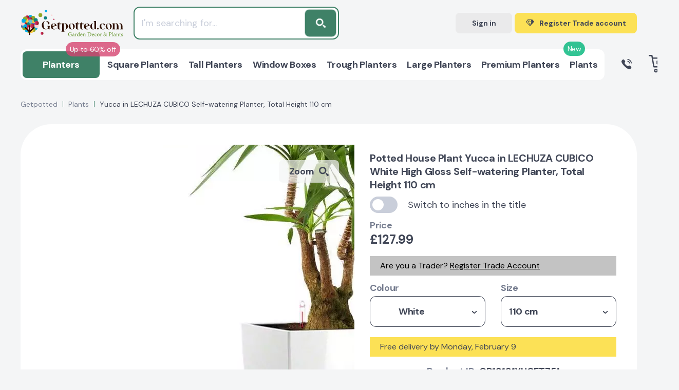

--- FILE ---
content_type: text/html; charset=UTF-8
request_url: https://getpotted.com/product/yucca_in_lechuza_cubico_self_watering_planter_total_height_110_cm/?SKU=80953
body_size: 76488
content:
 <!DOCTYPE html>
<html lang=en-GB>
<head itemscope itemtype="http://schema.org/WebSite"><script>(function(w,i,g){w[g]=w[g]||[];if(typeof w[g].push=='function')w[g].push(i)})
(window,'AW-873109971','google_tags_first_party');</script><script async src="/hoyy/"></script>
			<script>
				window.dataLayer = window.dataLayer || [];
				function gtag(){dataLayer.push(arguments);}
				gtag('js', new Date());
				gtag('set', 'developer_id.dYzg1YT', true);
				gtag('config', 'AW-873109971');
			</script>
			
<title>Potted House Plant Yucca in LECHUZA CUBICO White High Gloss Self-watering Planter, Total Height 110 cm - from &pound;127.99 | Getpotted.com</title>
<meta name=title content="Potted House Plant Yucca in LECHUZA CUBICO White High Gloss Self-watering Planter, Total Height 110 cm - from &pound;127.99 | Getpotted.com"/>
<meta name=description content="Buy Potted House Plant Yucca in LECHUZA CUBICO White High Gloss Self-watering Planter, Total Height 110 cm from &pound;127.99. Currently in stock. Up to 5 years warranty on products. 30 days return and refund. Flexible and affordable delivery costs."/>
<meta name=robots content="index, follow"/>
<link href="/bitrix/js/ui/design-tokens/dist/ui.design-tokens.css?174538933026358" type="text/css" rel=stylesheet />
<link href="/bitrix/js/ui/fonts/opensans/ui.font.opensans.css?16704085652555" type="text/css" rel=stylesheet />
<link href="/bitrix/js/main/popup/dist/main.popup.bundle.css?175212855231694" type="text/css" rel=stylesheet />
<style></style>
<link href="/local/templates/main/components/endorphine/catalog.element/detail_v4/dist/A.component.css,q1759867314350.pagespeed.cf.q0UOWYpCbZ.css" type="text/css" rel=stylesheet />
<style data-template-style=true>html{height:100%;line-height:1.15;-webkit-text-size-adjust:100%}body{height:100%;margin:0}main{display:block}h1{font-size:2em;margin:.67em 0}hr{box-sizing:content-box;height:0;overflow:visible}pre{font-family:monospace,monospace;font-size:1em}a{background-color:transparent}abbr[title]{border-bottom:none;text-decoration:underline;text-decoration:underline dotted}b,strong{font-weight:bolder}code,kbd,samp{font-family:monospace,monospace;font-size:1em}small{font-size:80%}sub,sup{font-size:75%;line-height:0;position:relative;vertical-align:baseline}sub{bottom:-.25em}sup{top:-.5em}img{border-style:none}ul,ol{padding-left:0}button,input,optgroup,select,textarea{font-family:inherit;font-size:100%;line-height:1.15;outline:none;margin:0}button,input{overflow:visible}button,select{text-transform:none}[type="button"],[type="reset"],[type="submit"],button{-webkit-appearance:button}[type="button"]::-moz-focus-inner,[type="reset"]::-moz-focus-inner,[type="submit"]::-moz-focus-inner,button::-moz-focus-inner{border-style:none;padding:0}[type="button"]:-moz-focusring,[type="reset"]:-moz-focusring,[type="submit"]:-moz-focusring,button:-moz-focusring{outline:1px dotted ButtonText}fieldset{padding:.35em .75em .625em}legend{box-sizing:border-box;color:inherit;display:table;max-width:100%;padding:0;white-space:normal}progress{vertical-align:baseline}textarea{overflow:auto}[type="checkbox"],[type="radio"]{box-sizing:border-box;padding:0}[type="number"]::-webkit-inner-spin-button,[type="number"]::-webkit-outer-spin-button{height:auto}[type="search"]{-webkit-appearance:textfield;outline-offset:-2px}[type="search"]::-webkit-search-decoration{-webkit-appearance:none}::-webkit-file-upload-button{-webkit-appearance:button;font:inherit}details{display:block}summary{display:list-item}template{display:none}[hidden]{display:none}</style>
<link href="/local/templates/main/css/A.swiper-bundle_v3.min.css,q168304900116666.pagespeed.cf.nthzfqCTJ5.css" type="text/css" data-template-style=true rel=stylesheet />
<link href="/local/templates/main/css/A.scrollbar.css,q165450568622331.pagespeed.cf.ENvz5i3dtd.css" type="text/css" data-template-style=true rel=stylesheet />
<link href="/local/templates/main/css/A.nouislider.min.css,q16545056864295.pagespeed.cf.iIq6pXKQNw.css" type="text/css" data-template-style=true rel=stylesheet />
<link href="/local/templates/main/css/A.fancybox.min.css,q166125929015084.pagespeed.cf.tDbuZnWdLo.css" type="text/css" data-template-style=true rel=stylesheet />
<link href="/local/templates/main/css/A.style_v3.css,q1760105439390657.pagespeed.cf.gkUkHufxcN.css" type="text/css" data-template-style=true rel=stylesheet />
<link href="/local/templates/main/css/A.custom_v3.css,q176307338890698.pagespeed.cf.rQLQ2R-QXQ.css" type="text/css" data-template-style=true rel=stylesheet />
<style data-template-style=true>div.news-list{word-wrap:break-word}div.news-list img.preview_picture{float:left;margin:0 4px 6px 0}.news-date-time{color:#486daa}</style>
<style data-template-style=true>.modal-auth__error{margin-bottom:20px;font-size:18px;line-height:26px;color:#5b2a2e;background-color:#f7d7da;border-radius:3px;padding:20px}</style>
<script>if(!window.BX)window.BX={};if(!window.BX.message)window.BX.message=function(mess){if(typeof mess==='object'){for(let i in mess){BX.message[i]=mess[i];}return true;}};</script>
<script>(window.BX||top.BX).message({"JS_CORE_LOADING":"Loading...","JS_CORE_WINDOW_CLOSE":"Close","JS_CORE_WINDOW_EXPAND":"Expand","JS_CORE_WINDOW_NARROW":"Restore","JS_CORE_WINDOW_SAVE":"Save","JS_CORE_WINDOW_CANCEL":"Cancel","JS_CORE_H":"h","JS_CORE_M":"m","JS_CORE_S":"s","JS_CORE_NO_DATA":"- No data -","JSADM_AI_HIDE_EXTRA":"Hide extra items","JSADM_AI_ALL_NOTIF":"All notifications","JSADM_AUTH_REQ":"Authentication is required!","JS_CORE_WINDOW_AUTH":"Log In","JS_CORE_IMAGE_FULL":"Full size","JS_CORE_WINDOW_CONTINUE":"Continue"});</script>
<script src="/bitrix/js/main/core/core.js?1752128620512406"></script>
<script>BX.Runtime.registerExtension({"name":"main.core","namespace":"BX","loaded":true});</script>
<script>BX.setJSList(["\/bitrix\/js\/main\/core\/core_ajax.js","\/bitrix\/js\/main\/core\/core_promise.js","\/bitrix\/js\/main\/polyfill\/promise\/js\/promise.js","\/bitrix\/js\/main\/loadext\/loadext.js","\/bitrix\/js\/main\/loadext\/extension.js","\/bitrix\/js\/main\/polyfill\/promise\/js\/promise.js","\/bitrix\/js\/main\/polyfill\/find\/js\/find.js","\/bitrix\/js\/main\/polyfill\/includes\/js\/includes.js","\/bitrix\/js\/main\/polyfill\/matches\/js\/matches.js","\/bitrix\/js\/ui\/polyfill\/closest\/js\/closest.js","\/bitrix\/js\/main\/polyfill\/fill\/main.polyfill.fill.js","\/bitrix\/js\/main\/polyfill\/find\/js\/find.js","\/bitrix\/js\/main\/polyfill\/matches\/js\/matches.js","\/bitrix\/js\/main\/polyfill\/core\/dist\/polyfill.bundle.js","\/bitrix\/js\/main\/core\/core.js","\/bitrix\/js\/main\/polyfill\/intersectionobserver\/js\/intersectionobserver.js","\/bitrix\/js\/main\/lazyload\/dist\/lazyload.bundle.js","\/bitrix\/js\/main\/polyfill\/core\/dist\/polyfill.bundle.js","\/bitrix\/js\/main\/parambag\/dist\/parambag.bundle.js"]);</script>
<script>BX.Runtime.registerExtension({"name":"ui.design-tokens","namespace":"window","loaded":true});</script>
<script>BX.Runtime.registerExtension({"name":"ui.fonts.opensans","namespace":"window","loaded":true});</script>
<script>BX.Runtime.registerExtension({"name":"main.popup","namespace":"BX.Main","loaded":true});</script>
<script>BX.Runtime.registerExtension({"name":"popup","namespace":"window","loaded":true});</script>
<script type="extension/settings" data-extension=currency.currency-core>{"region":"ru"}</script>
<script>BX.Runtime.registerExtension({"name":"currency.currency-core","namespace":"BX.Currency","loaded":true});</script>
<script>BX.Runtime.registerExtension({"name":"currency","namespace":"window","loaded":true});</script>
<script>(window.BX||top.BX).message({"LANGUAGE_ID":"en","FORMAT_DATE":"MM\/DD\/YYYY","FORMAT_DATETIME":"MM\/DD\/YYYY H:MI:SS T","COOKIE_PREFIX":"BITRIX_SM","SERVER_TZ_OFFSET":"0","UTF_MODE":"Y","SITE_ID":"s1","SITE_DIR":"\/","USER_ID":"","SERVER_TIME":1768901344,"USER_TZ_OFFSET":0,"USER_TZ_AUTO":"Y","bitrix_sessid":"17d9d4e91343091aadcd74e84b06a95a"});</script>
<script src="/bitrix/js/main/polyfill/core/dist/polyfill.bundle.js?1752128552189157"></script>
<script src="https://widget.reviews.io/polaris/build.js"></script>
<script src="/bitrix/js/main/popup/dist/main.popup.bundle.js?1752128619119074"></script>
<script src="/bitrix/js/currency/currency-core/dist/currency-core.bundle.js?17453891588800"></script>
<script src="/bitrix/js/currency/core_currency.js?17453891581181"></script>
<script src="//www.google.com/recaptcha/api.js?render=6Le7iz4eAAAAALYyJu6uOQXH2TlALwIzi7UYidLI"></script>
<meta charset=UTF-8 />
<meta http-equiv=X-UA-Compatible content="IE=edge"/>
<meta name=viewport content="width=device-width, initial-scale=1.0">
<link rel="shortcut icon" type="image/x-icon" href="/favicon.ico"/>
<!-- Fathom - beautiful, simple website analytics --> <script src="https://cdn.usefathom.com/script.js" data-site=DOEFGREG defer></script> <!-- / Fathom -->
<script src="/local/templates/main/js/script.select.js" type=module></script>
<script type="text/javascript" src="//widget.trustpilot.com/bootstrap/v5/tp.widget.bootstrap.min.js" async></script>
<meta property=og:locale content=en_GB />
<meta name=google-site-verification content=20bPs0Hh_1dBgY2G1_6urwMTmECdH3AOhS0ZPkjVqCk />
<meta name=facebook-domain-verification content=9c5rb2i0byyte9ol8sdtrt6g0sdsbl />
<meta name=p:domain_verify content=3d717d23cabc41d0b7b3957bd085e7e4 />
<meta name=keywords content="">
<script src="/local/templates/main/js/select_custom.js"></script>
<script type="text/javascript" async="" src="https://static.klaviyo.com/onsite/js/klaviyo.js?company_id=VM8qKy"></script>
<script>!function(){if(!window.klaviyo){window._klOnsite=window._klOnsite||[];try{window.klaviyo=new Proxy({},{get:function(n,i){return"push"===i?function(){var n;(n=window._klOnsite).push.apply(n,arguments)}:function(){for(var n=arguments.length,o=new Array(n),w=0;w<n;w++)o[w]=arguments[w];var t="function"==typeof o[o.length-1]?o.pop():void 0,e=new Promise((function(n){window._klOnsite.push([i].concat(o,[function(i){t&&t(i),n(i)}]))}));return e}}})}catch(n){window.klaviyo=window.klaviyo||[],window.klaviyo.push=function(){var n;(n=window._klOnsite).push.apply(n,arguments)}}}}();</script>
<script>BX.ready(function(){klaviyo.identify({"$group":"Guest",})});</script>
<script src="/local/templates/main/assets/js/main.js,q170262078114103.pagespeed.jm.A-QNsbNnA4.js"></script>
<script src="/local/templates/main/js/jquery-3.3.1.min.js,q165450568686926.pagespeed.jm.r0B4QCxeCQ.js"></script>
<script src="/local/templates/main/js/swiper-bundle.min.js,q1645780012193454.pagespeed.jm.o9GBLmjKzU.js"></script>
<script src="/local/templates/main/js/scrollbar.min.js,q165450568612248.pagespeed.jm.zbTA3AB2Zu.js"></script>
<script src="/local/templates/main/js/nouislider.min.js,q165450568625397.pagespeed.jm.H-9W5dtaFj.js"></script>
<script src="/local/templates/main/js/lazyload.js?16457800128290"></script>
<script src="/local/templates/main/js/fancybox.min.js,q1663876975102064.pagespeed.jm.o9U62chtQA.js"></script>
<script src="/local/templates/main/js/custom.js?176030275410811"></script>
<script src="/local/templates/main/js/common_v4.js?176010777330682"></script>
<script src="/local/templates/main/js/analytics/datalayer.js,q17661426554724.pagespeed.jm.D_O8acyp4A.js"></script>
<script src="/local/templates/main/js/analytics/klaviyo.js,q17056591677913.pagespeed.jm.hjUL3WPacH.js"></script>
<script src="/local/templates/main/js/catalog_search.js,q175145245241635.pagespeed.jm.DE9J9gO7Ww.js"></script>
<script>$(document).ready(function(){$(document).on('click','.js-atumquiz-add2basket',function(){console.log('.js-atumquiz-add2basket -> click');var $btn=$(this);console.log('$btn =',$btn);$btn.html('Added to your Basket');$btn.addClass('atumquiz-button--added')});});</script>
<script src="/local/js/endorphine/api/dist/app.bundle.js,q16457800127863.pagespeed.jm.QBqmDaJeys.js"></script>
<script src="/local/js/gp2/basket/dist/app.bundle.js,q165528382116388.pagespeed.jm.uhtd_Kte8Q.js"></script>
<script src="/local/templates/main/components/bitrix/sale.basket.basket.line/header/dist/component.js,q176030275431690.pagespeed.jm.01js8ABzKZ.js"></script>
<script>document.addEventListener('DOMContentLoaded',()=>{var selector='.modal-auth__form input[type="text"], .modal-auth__form input[type="password"]';$(document).on('keydown',selector,function(){var $parent=$(this).closest('.error');if($parent){$parent.removeClass('error');$parent.find('.poly-block__status').remove();}});});</script>
<link rel=canonical href="https://getpotted.com/product/yucca_in_lechuza_cubico_self_watering_planter_total_height_110_cm/?SKU=80953">
<meta property=og:title content="Potted House Plant Yucca in LECHUZA CUBICO White High Gloss Self-watering Planter, Total Height 110 cm - from &pound;127.99 | Getpotted.com"/>
<meta property=og:description content="Buy Potted House Plant Yucca in LECHUZA CUBICO White High Gloss Self-watering Planter, Total Height 110 cm from &pound;127.99. Currently in stock. Up to 5 years warranty on products. 30 days return and refund. Flexible and affordable delivery costs."/>
<meta property=og:image content="https://getpotted.com/upload/iblock/413/k28zixjygsjpukcdm03xopc7sjo2vl0e.png"/>
<meta property=og:url content="https://getpotted.com/product/yucca_in_lechuza_cubico_self_watering_planter_total_height_110_cm/?SKU=80953"/>
<script>var SITE_TEMPLATE_PATH='/local/templates/main';var CANONICAL_URL_HOST='https://getpotted.com';var googleSignupClientId='603896327101-ub5fs6tkdr2mnfj5nputvrlki1fh5ri7.apps.googleusercontent.com';var facebookLoginAppId='406613611267953';</script>
<script type="application/ld+json">
{
	"@context": "https://schema.org",
	"@type": "Organization",
	"name": "Getpotted",
	"logo": "https://getpotted.com/local/templates/main/img/logo-getpotted.png",
	"image": "https://getpotted.com/local/templates/main/img/logo-getpotted.png",
	"url": "https://getpotted.com",
	"sameAs": "https://www.instagram.com/getpotted_com/",
		"telephone": "0203 929 3445",
	"email": "info@getpotted.com",
	"address": {
			"@type": "PostalAddress", 
			"addressLocality": "Houghton Regis", 
			"postalCode": "LU5 5AW", 
			"streetAddress": "B2/B3 Portland Close"
	}
}
</script>
<!-- Google Tag Manager -->
<script data-skip-moving=false>(function(w,d,s,l,i){w[l]=w[l]||[];w[l].push({'gtm.start':new Date().getTime(),event:'gtm.js'});var f=d.getElementsByTagName(s)[0],j=d.createElement(s),dl=l!='dataLayer'?'&l='+l:'';j.async=true;j.src='https://gtm.getpotted.com/gtm.js?id='+i+dl;f.parentNode.insertBefore(j,f);})(window,document,'script','dataLayer','GTM-NP2Q4Z2');</script>
<!-- End Google Tag Manager -->
<script data-skip-moving=true>(function(i,s,o,g,r,a,m){i['GoogleAnalyticsObject']=r;i[r]=i[r]||function(){(i[r].q=i[r].q||[]).push(arguments)},i[r].l=1*new Date();a=s.createElement(o),m=s.getElementsByTagName(o)[0];a.async=1;a.src=g;m.parentNode.insertBefore(a,m)})(window,document,'script','https://www.google-analytics.com/analytics.js','ga');ga('create','UA-84035646-1','auto');</script>
<!-- proplanters.ru scripts -->
<script type="text/javascript"></script>
<script type="text/javascript">(function(w,d,t,u,c,s,f){f=w[c]||function(){w[c]()};s=d.createElement(t);s.type='text/javascript';s.async=1;s.src=u;s.onreadystatechange=f;s.onload=f;d.head.appendChild(s);})(window,document,'script',('https://getpotted.com/local/external/getpotted_prodb.js?v='+new Date().getTime()),'initProductBalloon');</script>
<script type="text/javascript" data-skip-moving=true>(function(c,l,a,r,i,t,y){c[a]=c[a]||function(){(c[a].q=c[a].q||[]).push(arguments)};t=l.createElement(r);t.async=1;t.src="https://www.clarity.ms/tag/"+i;y=l.getElementsByTagName(r)[0];y.parentNode.insertBefore(t,y);})(window,document,"clarity","script","s4vhm87n8u");</script>
</head>
<body><noscript><meta HTTP-EQUIV="refresh" content="0;url='https://getpotted.com/product/yucca_in_lechuza_cubico_self_watering_planter_total_height_110_cm/?SKU=80953&amp;PageSpeed=noscript'" /><style><!--table,div,span,font,p{display:none} --></style><div style="display:block">Please click <a href="https://getpotted.com/product/yucca_in_lechuza_cubico_self_watering_planter_total_height_110_cm/?SKU=80953&amp;PageSpeed=noscript">here</a> if you are not redirected within a few seconds.</div></noscript>
<!-- Google Tag Manager (noscript) -->
<noscript>
<iframe src="https://gtm.getpotted.com/ns.html?id=GTM-NP2Q4Z2" height=0 width=0 style="display:none;visibility:hidden"></iframe>
</noscript>
<!-- End Google Tag Manager (noscript) -->
<script>window.userAction=false;window.userActionStack=[];document.addEventListener('DOMContentLoaded',function(){document.addEventListener('mousemove',function(){toggleUserAction();},{once:true});document.addEventListener('scroll',function(){toggleUserAction();},{once:true});document.addEventListener('keydown',function(){toggleUserAction();},{once:true});document.addEventListener('click',function(){toggleUserAction();},{once:true});});function toggleUserAction(){if(!window.userAction){window.userAction=true;if(window.userActionStack.length){for(let i=0;i<window.userActionStack.length;i++){window.userActionStack[i]();}window.userActionStack=[];}}}</script>
<script type="text/javascript">(function(a,e,c,f,g,h,b,d){var k={ak:"873109971",cl:"2LxVCOWNyHsQ07OqoAM",autoreplace:"02039293445"};a[c]=a[c]||function(){(a[c].q=a[c].q||[]).push(arguments)};a[g]||(a[g]=k.ak);b=e.createElement(h);b.async=1;b.src="//www.gstatic.com/wcm/loader.js";d=e.getElementsByTagName(h)[0];d.parentNode.insertBefore(b,d);a[f]=function(b,d,e){a[c](2,b,k,d,null,new Date,e)};a[f]()})(window,document,"_googWcmImpl","_googWcmGet","_googWcmAk","script");</script>
<div class="wrapper ">
<div id=panel>
</div>
<div class=mobile-menu>
<div class=mobile-menu__header>
<div class=mobile-menu__group>
<div class=mobile-menu__title>Menu</div>
<div class="mobile-menu__close js-menu-button">
Close
<svg width=12 height=12>
<use xlink:href="#close"></use>
</svg>
</div>
</div>
</div>
<div class=mobile-menu__middle>
<div class=mobile-menu__container>
<div class="mobile-menu__element js-mobile-menu">
<div class=mobile-menu__icon>
<img src="/upload/resize_cache/iblock/622/50_50_1/xyndvy1bqozdwmfsdhmwkagj0hugfqh69.png.pagespeed.ic.GGuiKkHRuN.webp" alt=Planters>
</div>
<a class="mobile-menu__name js-mobile-menu-root" href="" data-href="/planters/">
<span>
<div class=mobile-menu__stiker style="background:#d64571; color: #ffffff;">Up to 60% off</div>
All Planters	</span>
<svg width=13 height=7>
<use xlink:href="#arrow-down"></use>
</svg>
</a>
<div class="mobile-menu__toggle js-menu-toggle">
<ul class=list-parent>
<li class=list-parent__title>By shape</li>
<li class=list-parent__list><a class=list-parent__link href="/planters/square/">Square</a></li>
<li class=list-parent__list><a class=list-parent__link href="/planters/tall/">Tall</a></li>
<li class=list-parent__list><a class=list-parent__link href="/planters/trough_rectangular/">Trough / Rectangular</a></li>
<li class=list-parent__list><a class=list-parent__link href="/planters/style-window/">Window boxes</a></li>
<li class=list-parent__list><a class=list-parent__link href="/planters/indoor-on-legs/">On legs</a></li>
<li class=list-parent__list><a class=list-parent__link href="/planters/round/">Round</a></li>
<li class=list-parent__list><a class=list-parent__link href="/planters/bowl/">Bowl</a></li>
</ul>
<ul class=list-parent>
<li class=list-parent__title>By size</li>
<li class=list-parent__list><a class=list-parent__link href="/planters/jumbo/">Jumbo</a></li>
<li class=list-parent__list><a class=list-parent__link href="/planters/large/">Large</a></li>
<li class=list-parent__list><a class=list-parent__link href="/planters/medium/">Medium</a></li>
<li class=list-parent__list><a class=list-parent__link href="/planters/small/">Small</a></li>
</ul>
<ul class=list-parent>
<li class=list-parent__title>Arrangement</li>
<li class=list-parent__list><a class=list-parent__link href="/planters/indoor/">Indoor</a></li>
<li class=list-parent__list><a class=list-parent__link href="/planters/outdoor/">Outdoor</a></li>
<li class=list-parent__list><a class=list-parent__link href="/planters/indoor-on-legs/">Indoor on legs</a></li>
<li class=list-parent__list><a class=list-parent__link href="/planters/style-window/">Window boxes</a></li>
<li class=list-parent__list><a class=list-parent__link href="/planters/balcony-railing-planters/">Balcony railing planters</a></li>
<li class=list-parent__list><a class=list-parent__link href="/planters/type-hanging/">Hanging</a></li>
</ul>
<ul class=list-parent>
<li class=list-parent__title>By colour</li>
<li class=list-parent__list><a class=list-parent__link href="/planters/black/">Black</a></li>
<li class=list-parent__list><a class=list-parent__link href="/planters/filter/color_hl-is-blackterazzo/">Black Terazzo</a></li>
<li class=list-parent__list><a class=list-parent__link href="/planters/color-dark-grey/">Dark Grey</a></li>
<li class=list-parent__list><a class=list-parent__link href="/planters/filter/color_hl-is-slate_grey/">Slate Grey</a></li>
<li class=list-parent__list><a class=list-parent__link href="/planters/grey/">Grey</a></li>
<li class=list-parent__list><a class=list-parent__link href="/planters/filter/color_hl-is-greyterazzo/">Grey Terazzo</a></li>
<li class=list-parent__list><a class=list-parent__link href="/planters/color-natural-grey/">Natural Grey</a></li>
<li class=list-parent__list><a class=list-parent__link href="/planters/shiny_taupe/">Shiny Taupe</a></li>
<li class=list-parent__list><a class=list-parent__link href="/planters/filter/color_hl-is-sand_brown/">Sand Brown</a></li>
<li class=list-parent__list><a class=list-parent__link href="/planters/beige/">Beige</a></li>
<li class=list-parent__list><a class=list-parent__link href="/planters/blue/">Blue</a></li>
<li class=list-parent__list><a class=list-parent__link href="/planters/brown/">Brown</a></li>
<li class=list-parent__list><a class=list-parent__link href="/planters/green/">Green</a></li>
<li class=list-parent__list><a class=list-parent__link href="/planters/filter/color_hl-is-silver/">Silver</a></li>
</ul>
<ul class=list-parent>
<li class=list-parent__title>Planters accessories</li>
<li class=list-parent__list><a class=list-parent__link href="/planters/planters-accessories/filter/accessories_type-is-substrates/">Substrates</a></li>
<li class=list-parent__list><a class=list-parent__link href="/planters/planters-accessories/plant-fertilisers/">Fertilisers</a></li>
<li class=list-parent__list><a class=list-parent__link href="/planters/planters-accessories/pot-feet-and-coasters/">Pot feets and coasters</a></li>
<li class=list-parent__list><a class=list-parent__link href="/planters/planters-accessories/pot-stands/">Pot stands</a></li>
<li class=list-parent__list><a class=list-parent__link href="/planters/planters-accessories/filter/accessories_type-is-cans_showers_scoops/">Watering cans, showers and scoops</a></li>
<li class=list-parent__list><a class=list-parent__link href="/planters/planters-accessories/filter/accessories_type-is-parts_for_lechuza_planters/">Parts for LECHUZA planters</a></li>
<li class=list-parent__list><a class=list-parent__link href="/planters/planters-accessories/filter/accessories_type-is-sprays_cleaners/">Sprays and Cleaners</a></li>
</ul>
<ul class=list-parent>
<li class=list-parent__title>Watering-type</li>
<li class=list-parent__list><a class=list-parent__link href="/planters/manual_watering/">Manual-watering</a></li>
<li class=list-parent__list><a class=list-parent__link href="/planters/self_watering/">Self-watering</a></li>
</ul>
</div>
</div>
<div class="mobile-menu__element js-mobile-menu">
<div class=mobile-menu__icon>
<img src="[data-uri]" alt="Square Planters">
</div>
<a class="mobile-menu__name js-mobile-menu-root" href="" data-href="/planters/square/">
<span>
All Square Planters	</span>
<svg width=13 height=7>
<use xlink:href="#arrow-down"></use>
</svg>
</a>
<div class="mobile-menu__toggle js-menu-toggle">
<ul class=list-main>
<li class=list-main__list><a class=list-main__link href="/planters/square/">Square Planters</a></li>
</ul>
</div>
</div>
<div class="mobile-menu__element js-mobile-menu">
<div class=mobile-menu__icon>
<img src="[data-uri]" alt="Tall Planters">
</div>
<a class="mobile-menu__name js-mobile-menu-root" href="" data-href="/planters/tall/">
<span>
All Tall Planters	</span>
<svg width=13 height=7>
<use xlink:href="#arrow-down"></use>
</svg>
</a>
<div class="mobile-menu__toggle js-menu-toggle">
<ul class=list-main>
<li class=list-main__list><a class=list-main__link href="/planters/tall/">Tall Planters</a></li>
</ul>
</div>
</div>
<div class="mobile-menu__element js-mobile-menu">
<div class=mobile-menu__icon>
<img src="[data-uri]" alt="Window Boxes">
</div>
<a class="mobile-menu__name js-mobile-menu-root" href="" data-href="/planters/style-window/">
<span>
All Window Boxes	</span>
<svg width=13 height=7>
<use xlink:href="#arrow-down"></use>
</svg>
</a>
<div class="mobile-menu__toggle js-menu-toggle">
<ul class=list-main>
<li class=list-main__list><a class=list-main__link href="/planters/style-window/">Window Boxes</a></li>
</ul>
</div>
</div>
<div class="mobile-menu__element js-mobile-menu">
<div class=mobile-menu__icon>
<img src="[data-uri]" alt="Trough Planters">
</div>
<a class="mobile-menu__name js-mobile-menu-root" href="" data-href="/planters/trough_rectangular/">
<span>
All Trough Planters	</span>
<svg width=13 height=7>
<use xlink:href="#arrow-down"></use>
</svg>
</a>
<div class="mobile-menu__toggle js-menu-toggle">
<ul class=list-main>
<li class=list-main__list><a class=list-main__link href="/planters/trough_rectangular/">Trough Planters</a></li>
</ul>
</div>
</div>
<div class="mobile-menu__element js-mobile-menu">
<div class=mobile-menu__icon>
<img src="[data-uri]" alt="Large Planters">
</div>
<a class="mobile-menu__name js-mobile-menu-root" href="" data-href="/planters/large/">
<span>
All Large Planters	</span>
<svg width=13 height=7>
<use xlink:href="#arrow-down"></use>
</svg>
</a>
<div class="mobile-menu__toggle js-menu-toggle">
<ul class=list-main>
<li class=list-main__list><a class=list-main__link href="/planters/large/">Large Planters</a></li>
</ul>
</div>
</div>
<div class="mobile-menu__element js-mobile-menu">
<div class=mobile-menu__icon>
<img src="[data-uri]" alt="Premium Planters">
</div>
<a class="mobile-menu__name js-mobile-menu-root" href="" data-href="/planters/premium/">
<span>
<div class=mobile-menu__stiker style="background:#00b67a; color: #ffffff;">New</div>
All Premium Planters	</span>
<svg width=13 height=7>
<use xlink:href="#arrow-down"></use>
</svg>
</a>
<div class="mobile-menu__toggle js-menu-toggle">
<ul class=list-main>
<li class=list-main__list><a class=list-main__link href="/planters/premium/">Premium Planters</a></li>
</ul>
</div>
</div>
<div class="mobile-menu__element js-mobile-menu">
<div class=mobile-menu__icon>
<img src="/upload/resize_cache/iblock/4e4/50_50_1/xld7rfl9kid9ofb8mba85ysef93vma5nk.png.pagespeed.ic.jOoUGP9CoW.webp" alt=Plants>
</div>
<a class="mobile-menu__name js-mobile-menu-root" href="" data-href="/plants/">
<span>
All Plants	</span>
<svg width=13 height=7>
<use xlink:href="#arrow-down"></use>
</svg>
</a>
<div class="mobile-menu__toggle js-menu-toggle">
<ul class=list-main>
<li class=list-main__list><a class=list-main__link href="/plants/">Plants</a></li>
</ul>
</div>
</div>
</div>
<div class=mobile-menu__links>
<a class="mobile-menu__link " href="/payment/">Payment</a>
<a class="mobile-menu__link " href="/delivery/">Shipping & Delivery</a>
<a class="mobile-menu__link " href="/returns/">Warranty & Returns</a>
</div>
</div>
<div class=mobile-menu__footer>
<div class=mobile-menu__contacts>
<a class="btn mobile-menu__btn mobile-menu__btn--gray js-open-signin-modal js-menu-button">Sign
in</a>
<a class="btn mobile-menu__btn header-btn header-btn--big header-btn--green" href="/trade-account/">
<div class=header-btn__icon>
<svg width=29 height=23>
<use xlink:href="#brilliant"></use>
</svg>
</div>
<div class=header-btn__text data-alternate="Trade prices">Register Trade account</div>
</a>
<a class="btn mobile-menu__btn mobile-menu__btn--blue" href="tel:0203 929 3445">
<svg width=20 height=20>
<use xlink:href="#call"></use>
</svg>0203 929 3445 </a>
<div class=mobile-menu__text>Buy all items at special prices</div>
</div>
<div class=widget>
<!-- TrustBox widget - Mini -->
<div class=trustpilot-widget data-locale=en-GB data-template-id=53aa8807dec7e10d38f59f32 data-businessunit-id=5cb5992d9cf86e00011fe876 data-style-height=150px data-style-width="100%" data-theme=light>
<a href="https://uk.trustpilot.com/review/getpotted.com" target=_blank rel=noopener>Trustpilot</a>
</div>
<!-- End TrustBox widget -->
</div>
</div>
</div>
<header class="header ">
<div class=header__wrapper>
<div class=header__mobile>
<div class=header__mobile_block>
<div class="menu-button js-menu-button">
<svg width=24 height=18>
<use xlink:href="#menu-mobile"></use>
</svg>
</div>
</div>
<div class=header__mobile_block>
<a class=logo href="/">
<img src="/local/templates/main/img/logo.svg" alt="Getpotted online store garden décor and plants" title="Getpotted online store garden décor and plants">
</a>
</div>
<div class=header__mobile_block>
<div class="search-button js-mobile-search-btn-collapse">
<svg width=21 height=20>
<use xlink:href="#search"></use>
</svg>
</div>
<a class="basket-button js-mini-basket-control-mobile" href="/basket/">
<svg width=29 height=27>
<use xlink:href="#basket"></use>
</svg>
<div class="basket-button__count js-g-basket-count">0</div>
</a>
<div id=basket-header-FKauiI-mobile class=mobile-basket>
<div class=js-basket-popup>
</div>
</div>
</div>
</div>
<div class=header__row>
<div class="header__col p-relative">
<a class=logo href="/">
<img src="/local/templates/main/img/logo.svg" alt="Getpotted online store garden décor and plants" title="Getpotted online store garden décor and plants">
</a>
<div class="search-panel-top js-header-search-panel-top is-hide">
<form class=search-panel-top__form action="/search/" id=js-search-form>
<input class=search-panel-top__poly id=js-search-input type=text name=q value="" placeholder="I'm searching for...">
<button class=search-panel-top__button id=js-search-submit>
<svg width=19 height=18>
<use xlink:href="#search"></use>
</svg>
<input name=s type=hidden value=Search />
</button>
</form>
<script type="application/ld+json">
{
	"@context": "https://schema.org",
	"@type": "WebSite",
	"url": "https://getpotted.com",
	"potentialAction": {
		"@type": "SearchAction",
		"target": "https://getpotted.com/search/?q={query_string}",
		"query": "required",
		"query-input": "required name=query_string"
	}
}
</script>
</div>
<div class=widget>
<div class=trustpilot-widget data-locale=en-GB data-template-id=5419b6ffb0d04a076446a9af data-businessunit-id=5cb5992d9cf86e00011fe876 data-style-height=20px data-style-width="100%" data-theme=light style="height: 20px;">
<a href="https://uk.trustpilot.com/review/getpotted.com" target=_blank rel=noopener>Trustpilot</a>
</div>
</div>
</div>
<div class=header__col>
<a class="btn header-btn header-btn--mini js-open-signin-modal">Sign in</a>
<a class="btn header-btn header-btn--big header-btn--yellow trade-button" href="/trade-account/">
<div class=header-btn__icon>
<svg width=16 height=13>
<use xlink:href="#brilliant"></use>
</svg>
</div>
<div class=header-btn__text data-alternate="Trade prices">Register Trade account</div>
</a>
</div>
</div>
<div class="header__row js-header-menu-row">
<div class=header__col>
<nav class=top-panel itemscope itemtype="http://schema.org/SiteNavigationElement">
<ul class=main-menu itemprop=name content="main catalog menu">
<li class="main-menu__list js-menu">
<a class=main-menu__link href="/planters/" itemprop=url>
<div class=main-menu__stiker style="background:#d64571; color: #ffffff;">Up to 60% off</div>
<svg width=15 height=22>
<use xlink:href="#menu-list"></use>
</svg> <span itemprop=name>Planters</span>
</a>
<div class=drop-menu>
<div class=drop-menu__wrapper>
<div class=drop-menu__group>
<div class=drop-menu__block>
<div class=drop-menu__title>By shape</div>
<div class=drop-menu__content>
<ul class=drop-menu__container>
<li class=drop-menu__list>
<a class="drop-menu__link js-menu-obj-pic" href="/planters/square/" itemprop=url>
<span itemprop=name>Square</span>
</a>
</li>
<li class=drop-menu__list>
<a class="drop-menu__link js-menu-obj-pic" href="/planters/tall/" itemprop=url>
<span itemprop=name>Tall</span>
</a>
</li>
<li class=drop-menu__list>
<a class="drop-menu__link js-menu-obj-pic" href="/planters/trough_rectangular/" itemprop=url>
<span itemprop=name>Trough / Rectangular</span>
</a>
</li>
<li class=drop-menu__list>
<a class="drop-menu__link js-menu-obj-pic" href="/planters/style-window/" itemprop=url>
<span itemprop=name>Window boxes</span>
</a>
</li>
<li class=drop-menu__list>
<a class="drop-menu__link js-menu-obj-pic" href="/planters/indoor-on-legs/" itemprop=url>
<span itemprop=name>On legs</span>
</a>
</li>
<li class=drop-menu__list>
<a class="drop-menu__link js-menu-obj-pic" href="/planters/round/" itemprop=url>
<span itemprop=name>Round</span>
</a>
</li>
<li class=drop-menu__list>
<a class="drop-menu__link js-menu-obj-pic" href="/planters/bowl/" itemprop=url>
<span itemprop=name>Bowl</span>
</a>
</li>
</ul>
</div>
</div>
<div class=drop-menu__block>
<div class=drop-menu__title>By size</div>
<div class=drop-menu__content>
<ul class=drop-menu__container>
<li class=drop-menu__list>
<a class="drop-menu__link js-menu-obj-pic" href="/planters/jumbo/" itemprop=url>
<span itemprop=name>Jumbo</span>
</a>
</li>
<li class=drop-menu__list>
<a class="drop-menu__link js-menu-obj-pic" href="/planters/large/" itemprop=url>
<span itemprop=name>Large</span>
</a>
</li>
<li class=drop-menu__list>
<a class="drop-menu__link js-menu-obj-pic" href="/planters/medium/" itemprop=url>
<span itemprop=name>Medium</span>
</a>
</li>
<li class=drop-menu__list>
<a class="drop-menu__link js-menu-obj-pic" href="/planters/small/" itemprop=url>
<span itemprop=name>Small</span>
</a>
</li>
</ul>
</div>
</div>
<div class=drop-menu__block>
<div class=drop-menu__title>Arrangement</div>
<div class=drop-menu__content>
<ul class=drop-menu__container>
<li class=drop-menu__list>
<a class="drop-menu__link js-menu-obj-pic" href="/planters/indoor/" itemprop=url>
<span itemprop=name>Indoor</span>
</a>
</li>
<li class=drop-menu__list>
<a class="drop-menu__link js-menu-obj-pic" href="/planters/outdoor/" itemprop=url>
<span itemprop=name>Outdoor</span>
</a>
</li>
<li class=drop-menu__list>
<a class="drop-menu__link js-menu-obj-pic" href="/planters/indoor-on-legs/" itemprop=url>
<span itemprop=name>Indoor on legs</span>
</a>
</li>
<li class=drop-menu__list>
<a class="drop-menu__link js-menu-obj-pic" href="/planters/style-window/" itemprop=url>
<span itemprop=name>Window boxes</span>
</a>
</li>
<li class=drop-menu__list>
<a class="drop-menu__link js-menu-obj-pic" href="/planters/balcony-railing-planters/" itemprop=url>
<span itemprop=name>Balcony railing planters</span>
</a>
</li>
<li class=drop-menu__list>
<a class="drop-menu__link js-menu-obj-pic" href="/planters/type-hanging/" itemprop=url>
<span itemprop=name>Hanging</span>
</a>
</li>
</ul>
</div>
</div>
<div class="drop-menu__block drop-menu__block-full">
<div class=drop-menu__title>By colour</div>
<div class=drop-menu__content>
<ul class=drop-menu__container>
<li class=drop-menu__list>
<a class="drop-menu__link js-menu-obj-pic" href="/planters/black/" itemprop=url>
<span itemprop=name>Black</span>
</a>
</li>
<li class=drop-menu__list>
<a class="drop-menu__link js-menu-obj-pic" href="/planters/filter/color_hl-is-blackterazzo/" itemprop=url>
<span itemprop=name>Black Terazzo</span>
</a>
</li>
<li class=drop-menu__list>
<a class="drop-menu__link js-menu-obj-pic" href="/planters/color-dark-grey/" itemprop=url>
<span itemprop=name>Dark Grey</span>
</a>
</li>
<li class=drop-menu__list>
<a class="drop-menu__link js-menu-obj-pic" href="/planters/filter/color_hl-is-slate_grey/" itemprop=url>
<span itemprop=name>Slate Grey</span>
</a>
</li>
<li class=drop-menu__list>
<a class="drop-menu__link js-menu-obj-pic" href="/planters/grey/" itemprop=url>
<span itemprop=name>Grey</span>
</a>
</li>
<li class=drop-menu__list>
<a class="drop-menu__link js-menu-obj-pic" href="/planters/filter/color_hl-is-greyterazzo/" itemprop=url>
<span itemprop=name>Grey Terazzo</span>
</a>
</li>
<li class=drop-menu__list>
<a class="drop-menu__link js-menu-obj-pic" href="/planters/color-natural-grey/" itemprop=url>
<span itemprop=name>Natural Grey</span>
</a>
</li>
<li class=drop-menu__list>
<a class="drop-menu__link js-menu-obj-pic" href="/planters/shiny_taupe/" itemprop=url>
<span itemprop=name>Shiny Taupe</span>
</a>
</li>
<li class=drop-menu__list>
<a class="drop-menu__link js-menu-obj-pic" href="/planters/filter/color_hl-is-sand_brown/" itemprop=url>
<span itemprop=name>Sand Brown</span>
</a>
</li>
<li class=drop-menu__list>
<a class="drop-menu__link js-menu-obj-pic" href="/planters/beige/" itemprop=url>
<span itemprop=name>Beige</span>
</a>
</li>
<li class=drop-menu__list>
<a class="drop-menu__link js-menu-obj-pic" href="/planters/blue/" itemprop=url>
<span itemprop=name>Blue</span>
</a>
</li>
<li class=drop-menu__list>
<a class="drop-menu__link js-menu-obj-pic" href="/planters/brown/" itemprop=url>
<span itemprop=name>Brown</span>
</a>
</li>
</ul>
<ul class=drop-menu__container>
<li class=drop-menu__list>
<a class="drop-menu__link js-menu-obj-pic" href="/planters/green/" itemprop=url>
<span itemprop=name>Green</span>
</a>
</li>
<li class=drop-menu__list>
<a class="drop-menu__link js-menu-obj-pic" href="/planters/filter/color_hl-is-silver/" itemprop=url>
<span itemprop=name>Silver</span>
</a>
</li>
</ul>
</div>
</div>
<div class=drop-menu__block>
<div class=drop-menu__title>Planters accessories</div>
<div class=drop-menu__content>
<ul class=drop-menu__container>
<li class=drop-menu__list>
<a class="drop-menu__link js-menu-obj-pic" href="/planters/planters-accessories/filter/accessories_type-is-substrates/" itemprop=url>
<span itemprop=name>Substrates</span>
</a>
</li>
<li class=drop-menu__list>
<a class="drop-menu__link js-menu-obj-pic" href="/planters/planters-accessories/plant-fertilisers/" itemprop=url>
<span itemprop=name>Fertilisers</span>
</a>
</li>
<li class=drop-menu__list>
<a class="drop-menu__link js-menu-obj-pic" href="/planters/planters-accessories/pot-feet-and-coasters/" itemprop=url>
<span itemprop=name>Pot feets and coasters</span>
</a>
</li>
<li class=drop-menu__list>
<a class="drop-menu__link js-menu-obj-pic" href="/planters/planters-accessories/pot-stands/" itemprop=url>
<span itemprop=name>Pot stands</span>
</a>
</li>
<li class=drop-menu__list>
<a class="drop-menu__link js-menu-obj-pic" href="/planters/planters-accessories/filter/accessories_type-is-cans_showers_scoops/" itemprop=url>
<span itemprop=name>Watering cans, showers and scoops</span>
</a>
</li>
<li class=drop-menu__list>
<a class="drop-menu__link js-menu-obj-pic" href="/planters/planters-accessories/filter/accessories_type-is-parts_for_lechuza_planters/" itemprop=url>
<span itemprop=name>Parts for LECHUZA planters</span>
</a>
</li>
<li class=drop-menu__list>
<a class="drop-menu__link js-menu-obj-pic" href="/planters/planters-accessories/filter/accessories_type-is-sprays_cleaners/" itemprop=url>
<span itemprop=name>Sprays and Cleaners</span>
</a>
</li>
</ul>
</div>
</div>
<div class=drop-menu__block>
<div class=drop-menu__title>Watering-type</div>
<div class=drop-menu__content>
<ul class=drop-menu__container>
<li class=drop-menu__list>
<a class="drop-menu__link js-menu-obj-pic" href="/planters/manual_watering/" itemprop=url>
<span itemprop=name>Manual-watering</span>
</a>
</li>
<li class=drop-menu__list>
<a class="drop-menu__link js-menu-obj-pic" href="/planters/self_watering/" itemprop=url>
<span itemprop=name>Self-watering</span>
</a>
</li>
</ul>
</div>
</div>
</div>
<div class=drop-menu__image>
<img class=js-menu-pic src="/upload/iblock/622/xyndvy1bqozdwmfsdhmwkagj0hugfqh69.png.pagespeed.ic.9qdrImkgM-.webp" alt=Planters>
</div>
</div>
</div>
</li>
<li class="main-menu__list js-menu">
<a class=main-menu__link href="/planters/square/" itemprop=url>
<span itemprop=name>Square Planters</span>
</a>
</li>
<li class="main-menu__list js-menu">
<a class=main-menu__link href="/planters/tall/" itemprop=url>
<span itemprop=name>Tall Planters</span>
</a>
</li>
<li class="main-menu__list js-menu">
<a class=main-menu__link href="/planters/style-window/" itemprop=url>
<span itemprop=name>Window Boxes</span>
</a>
</li>
<li class="main-menu__list js-menu">
<a class=main-menu__link href="/planters/trough_rectangular/" itemprop=url>
<span itemprop=name>Trough Planters</span>
</a>
</li>
<li class="main-menu__list js-menu">
<a class=main-menu__link href="/planters/large/" itemprop=url>
<span itemprop=name>Large Planters</span>
</a>
</li>
<li class="main-menu__list js-menu">
<a class=main-menu__link href="/planters/premium/" itemprop=url>
<div class=main-menu__stiker style="background:#00b67a; color: #ffffff;">New</div>
<span itemprop=name>Premium Planters</span>
</a>
</li>
<li class="main-menu__list js-menu">
<a class=main-menu__link href="/plants/" itemprop=url>
<span itemprop=name>Plants</span>
</a>
</li>
</ul>
</nav>
</div>
<div class=header__col>
<div class=top-contacts>
<button class=top-contacts__link-control>
<div class=header-contacts__icon>
<svg width=20 height=20>
<use xlink:href="#call"></use>
</svg>
</div>
<div class=top-contacts__link-popup>
<div class=top-contacts__link-popup-content>
<a class=top-contacts__link href="tel:0203 929 3445">0203 929 3445 </a>
<div class=top-contacts__text>9:00 am – 5:00 pm (Mon–Fri) </div>
</div>
</div>
</button>
</div>
<div id=basket-header-FKauiI class="top-basket is-empty"><!--'start_frame_cache_basket-header-FKauiI'--><a class="top-basket__wrapper js-mini-basket-control" href="/basket/">
<div class=top-basket__icon>
<svg width=37 height=35>
<use xlink:href="#basket"></use>
</svg>
<div class="top-basket__count js-g-basket-count">0</div>
</div>
<div class=top-basket__content>
<div class=top-basket__text></div>
</div>
</a> <div class=js-basket-popup id=basket-header-popup-content>
</div>
<!--'end_frame_cache_basket-header-FKauiI'-->
<script>document.addEventListener('DOMContentLoaded',()=>{Gp2.BasketLineHeader.Instance('basket-header-FKauiI',{"HIDE_ON_BASKET_PAGES":"N","PATH_TO_BASKET":"\/basket\/","PATH_TO_ORDER":"\/checkout\/","PATH_TO_PERSONAL":"\/personal\/","PATH_TO_PROFILE":"\/personal\/","PATH_TO_REGISTER":"\/auth\/?register=yes","SHOW_AUTHOR":"N","SHOW_DELAY":"N","SHOW_EMPTY_VALUES":"Y","SHOW_IMAGE":"Y","SHOW_NOTAVAIL":"N","SHOW_NUM_PRODUCTS":"Y","SHOW_PERSONAL_LINK":"N","SHOW_PRICE":"Y","SHOW_PRODUCTS":"N","SHOW_SUMMARY":"Y","SHOW_TOTAL_PRICE":"Y","CACHE_TYPE":"A","SHOW_REGISTRATION":"N","PATH_TO_AUTHORIZE":"\/auth\/?register=yes","POSITION_FIXED":"N","POSITION_VERTICAL":"top","POSITION_HORIZONTAL":"right","MAX_IMAGE_SIZE":70,"AJAX":"N","~HIDE_ON_BASKET_PAGES":"N","~PATH_TO_BASKET":"\/basket\/","~PATH_TO_ORDER":"\/checkout\/","~PATH_TO_PERSONAL":"\/personal\/","~PATH_TO_PROFILE":"\/personal\/","~PATH_TO_REGISTER":"\/auth\/?register=yes","~SHOW_AUTHOR":"N","~SHOW_DELAY":"N","~SHOW_EMPTY_VALUES":"Y","~SHOW_IMAGE":"Y","~SHOW_NOTAVAIL":"N","~SHOW_NUM_PRODUCTS":"Y","~SHOW_PERSONAL_LINK":"N","~SHOW_PRICE":"Y","~SHOW_PRODUCTS":"N","~SHOW_SUMMARY":"Y","~SHOW_TOTAL_PRICE":"Y","~CACHE_TYPE":"A","~SHOW_REGISTRATION":"N","~PATH_TO_AUTHORIZE":"\/auth\/?register=yes","~POSITION_FIXED":"N","~POSITION_VERTICAL":"top","~POSITION_HORIZONTAL":"right","~MAX_IMAGE_SIZE":70,"~AJAX":"N","CUSTOM_TOTAL_PRICE_ZERO":"£0.00"},{"TOTAL_PRICE":"£0.00","TOTAL_PRICE_RAW":0,"NUM_PRODUCTS":0,"CATEGORIES":[],"ERROR_MESSAGE":"Your shopping cart is empty","DISABLE_USE_BASKET":false,"BASKET_COUNT_DESCRIPTION":"0 items","PRODUCT(S)":"items","PRODUCTS":"There are 0 items in your cart","CUSTOM_PRODUCT_IDS":[],"CUSTOM_QUANTITY_BY_ID":[],"CUSTOM_NUM_PRODUCTS":0},{ajaxPath:'/bitrix/components/bitrix/sale.basket.basket.line/ajax.php',templateName:'header'});});</script>
</div>
</div>
</div>
</div>
</header>
<div class=main-content id=js-main-content>
<div class=wrapper-block> <div class=wrapper-block__content>
<div class=breadcrumbs itemprop="http://schema.org/breadcrumb" itemscope itemtype="http://schema.org/BreadcrumbList">
<div id=bx_breadcrumb_0 itemprop=itemListElement itemscope itemtype="http://schema.org/ListItem">
<a class=breadcrumbs__link href="/" title=Getpotted itemprop=item>
<span itemprop=name>Getpotted</span>
</a>
<meta itemprop=position content=1 />
</div>
<div id=bx_breadcrumb_1 itemprop=itemListElement itemscope itemtype="http://schema.org/ListItem">
<a class=breadcrumbs__link href="/plants/" title=Plants itemprop=item>
<span itemprop=name>Plants</span>
</a>
<meta itemprop=position content=2 />
</div>
<div>
<a class="breadcrumbs__link active">Yucca in LECHUZA CUBICO Self-watering Planter, Total Height 110 cm</a>
</div>
</div>
<div itemscope itemtype="http://schema.org/Product" class="detail-info-page detail-info-page-v4">
<div itemprop=offers itemscope itemtype="http://schema.org/AggregateOffer">
<meta itemprop=priceCurrency content=GBP />
<meta itemprop=lowPrice content=127.99 />
<meta itemprop=highPrice content=127.99 />
<meta itemprop=offerCount content=7 />
<link itemprop=availability href="https://schema.org/InStock" />
</div>
<div itemprop=brand itemtype="http://schema.org/Brand" itemscope>
<meta itemprop=name content="Urban Gardens Displays"/>
</div>
<meta itemprop=sku content=80953 data-element-type=schema-meta data-element-id=SKU_ID data-element-object=offer />
<meta itemprop=image content="https://getpotted.com/upload/iblock/abb/9oijr77on7k53tw8it3ubr2qp39kzcp7.jpg" data-element-type=schema-meta data-element-id=SCHEMA_IMAGE data-element-object=offer />
<meta itemprop=mpn content=18181YUCET75 data-element-type=schema-meta data-element-id=ORIGINAL_ARTICLE data-element-object=offer />
<meta itemprop=color content=White data-element-type=schema-meta data-element-id=SCHEMA_COLOR data-element-object=offer />
<meta itemprop=material content="Poly resin, Premium-plastic"/>
<meta itemprop=name content="Potted House Plant Yucca in LECHUZA CUBICO White High Gloss Self-watering Planter, Total Height 110 cm" data-element-type=schema-meta data-element-id=NAME data-element-object=offer />
<div itemprop=description id=js-schema-description style="width: 100%; height: 0px; overflow: hidden; visibility: hidden;">
<!DOCTYPE html PUBLIC "-//W3C//DTD HTML 4.0 Transitional//EN" "http://www.w3.org/TR/REC-html40/loose.dtd">
<html><body><ul><li><b>Already potted Yucca house plant into high quality and carefree LECHUZA self-watering pots. Just unpack and enjoy.</b></li> <li><b>Health benefits: Kills bacteria and viruses</b></li> <li><b>Light: Bright light</b></li> <li><b>Watering: Drought-resistant</b></li> <li><b>Planter: Water your plant 3 times less often in comparison to regular pots. Shatterproof, UV-resistant. Planter size: H56,5 L29,5 W29,5 cm.</b></li><li><b>Plants carefully potted in high-quality substrate</b></li><li><b>You will receive the plant care instruction with your order confirmation.</b></li></ul><br><p>IMPORTANT BULLET POINTS for all live plants</p>
<ul><li>PLEASE CHECK TYPE (hybrid name), SIZE and DIMENSIONS of the plant as the plants are not returnable goods as they are classed as livestock perishable items. If any doubts please contact us immediately before placing the order if unsure.-There can be some blemishes, growing marks on the surface which can include brown leaves, or blemishes of the stem/ leaves, cut stems or arms, these types of surface marks have passed the growers health check, we will not supply plants which do to pass the health check of the grower. The condition of each plant will be assessed by the plant growers before it is shipped.</li>
<li>All sizes provided in the title and descriptions will be the total space the plant will occupy. The dimension is the widest part of the crown from leaf to leaf. The plant is measure from the base of the rootball (floor level) to the top of the crown or the longest leaf standing upright.</li>
<li>The root ball or the growing nursery sleeves dimensions can vary from the listing dimensions provided based on the growers health requirements.</li>
<li>All plants are unique and one of one. We will do our best to ensure that you receive the plants as pictured. Crown width density, buds, arm numbers can vary depending on the growing seasons some can be bigger or smaller than the listing dimensions, which is all depending on the growing cycle and the season you are buying the plant.</li>
<li>Please inspect the live plants upon delivery and check the plant passport for confirmation of the strain and notify us if the plant is damaged or does not match. Any claims for damages or incorrect strain made after the plant has been delivered will not be accepted as plants are living perishable items. Please ensure that any damage is reported the day of the delivery.</li>
<li>Please contact us immediately if you want to cancel or amend your order. You can still cancel your order prior to being dispatched.</li>
<li>All compositions of live plants and pots are made to order bespoke service. Canceling the order is not-available.</li><ul></ul></ul></body></html>
</div>
<div style="width: 100%; height: 0px; overflow: hidden; visibility: hidden;" data-element-type=html data-element-id=SCHEMA_IMAGEOBJECT data-element-object=offer>
<script type="application/ld+json">
{
    "@context": "https://schema.org",
    "@type": "ImageGallery",
    "associatedMedia": [                    {
        "@type": "ImageObject",
        "author": "getpotted.com",
        "contentUrl": "https://getpotted.com/upload/iblock/abb/9oijr77on7k53tw8it3ubr2qp39kzcp7.jpg",
        "name": "product foto #1"
    },    {
        "@type": "ImageObject",
        "author": "getpotted.com",
        "contentUrl": "https://getpotted.com/upload/iblock/d8e/hsxdry8in3ud2io34yjjf2b8v4h4iin1.jpg",
        "name": "product foto #2"
    },    {
        "@type": "ImageObject",
        "author": "getpotted.com",
        "contentUrl": "https://getpotted.com/upload/iblock/034/1xvzo2v63akcfp9rnobkgqugcq0oa5eg.jpg",
        "name": "product foto #3"
    },    {
        "@type": "ImageObject",
        "author": "getpotted.com",
        "contentUrl": "https://getpotted.com/upload/iblock/cc1/cw9wfi9rnwle7d125jzhordzfjywpvuo.jpg",
        "name": "product foto #4"
    },    {
        "@type": "ImageObject",
        "author": "getpotted.com",
        "contentUrl": "https://getpotted.com/upload/iblock/413/k28zixjygsjpukcdm03xopc7sjo2vl0e.png",
        "name": "product foto #5"
    }    ]
}
</script> </div>
</div>
<div class="detail-cart-page detail-info-page-v4">
<div class=detail-cart-page__wrapper>
<div class="detail-cart-page__left sticky">
<div class=detail-cart-page__image_nav>
<button class="video-button element-disvisibility" data-fancybox=video-dialog data-src="" data-element-type=data-src data-element-id=VIDEO data-element-empty=hide data-element-object=offer>
<svg width=80 height=80>
<use xlink:href="#play_2"></use>
</svg>
</button>
<div class=detail-cart-page__image_slider>
<div class=cart-images-slider>
<div class="swiper-button-prev cart-images-slider__prev">
<svg width=9 height=17>
<use xlink:href="#arrow"></use>
</svg>
</div>
<div class="swiper-container cart-images-slider__container js-thumbs-cart-images">
<div class=swiper-wrapper data-element-type=html data-element-id=SLIDER-PREVIEW data-element-object=offer>
<div class="swiper-slide cart-images-slider__slide">
<img itemprop=image src="/upload/resize_cache/iblock/abb/256_256_1/x9oijr77on7k53tw8it3ubr2qp39kzcp7.jpg.pagespeed.ic.-hTNBpEiLs.webp" alt="Yucca in LECHUZA CUBICO Self-watering Planter, Total Height 110 cm">
</div>
<div class="swiper-slide cart-images-slider__slide">
<img itemprop=image src="/upload/resize_cache/iblock/d8e/256_256_1/xhsxdry8in3ud2io34yjjf2b8v4h4iin1.jpg.pagespeed.ic.K07aRIbi_3.webp" alt="Yucca in LECHUZA CUBICO Self-watering Planter, Total Height 110 cm">
</div>
<div class="swiper-slide cart-images-slider__slide">
<img itemprop=image src="/upload/resize_cache/iblock/034/256_256_1/x1xvzo2v63akcfp9rnobkgqugcq0oa5eg.jpg.pagespeed.ic.TpYhqedrpw.webp" alt="Yucca in LECHUZA CUBICO Self-watering Planter, Total Height 110 cm">
</div>
<div class="swiper-slide cart-images-slider__slide">
<img itemprop=image src="/upload/resize_cache/iblock/cc1/256_256_1/xcw9wfi9rnwle7d125jzhordzfjywpvuo.jpg.pagespeed.ic.6J4F70V_Rk.webp" alt="Yucca in LECHUZA CUBICO Self-watering Planter, Total Height 110 cm">
</div>
<div class="swiper-slide cart-images-slider__slide">
<img itemprop=image src="/upload/resize_cache/iblock/413/256_256_1/xk28zixjygsjpukcdm03xopc7sjo2vl0e.png.pagespeed.ic.S3d0C-YS1Q.webp" alt="Yucca in LECHUZA CUBICO Self-watering Planter, Total Height 110 cm">
</div>
</div>
</div>
<div class="swiper-button-next cart-images-slider__next">
<svg width=9 height=17>
<use xlink:href="#arrow"></use>
</svg>
</div>
</div>
</div>
</div>
<div class=detail-cart-page__image>
<a class="video-button video-button--mobile element-disvisibility" data-fancybox=video-dialog-mobile data-src="" data-element-type=data-src data-element-id=VIDEO data-element-empty=hide data-element-object=offer>
<svg width=70 height=70>
<use xlink:href="#play_2"></use>
</svg>
</a>
<div class="btn detail-cart-page__zoom js-zoom">
Zoom
<svg width=19 height=18>
<use xlink:href="#search"></use>
</svg>
</div>
<div class="btn 
                        detail-cart-page__icon_discount_percent element-disvisibility" data-element-type=html data-element-id=ICON-DISCOUNT-PERCENT data-element-empty=hide data-element-object=offer>
</div>
<div class=cart-image-slider>
<div class="swiper-container cart-image-slider__container js-cart-image">
<div class=swiper-wrapper data-element-type=html data-element-id=SLIDER data-element-object=offer>
<div class="swiper-slide cart-image-slider__slide">
<a class=swiper-zoom-container data-swiper-zoom=4 href="<a href=" https: getpotted.com upload pic 34235banner.jpg"><img class="alignleft size-full wp-image-9235" src="https://getpotted.com/upload/pic/x34235banner.jpg.pagespeed.ic.0YzuRyBtkC.webp" alt="" width=1000 height=1109 /></a>" target="_blank" data-src="/upload/iblock/abb/9oijr77on7k53tw8it3ubr2qp39kzcp7.jpg">
<img src="/upload/iblock/abb/x9oijr77on7k53tw8it3ubr2qp39kzcp7.jpg.pagespeed.ic.fRUv8_HIjp.webp" alt="Yucca in LECHUZA CUBICO Self-watering Planter, Total Height 110 cm" title="Yucca in LECHUZA CUBICO Self-watering Planter, Total Height 110 cm">
</a>
</div>
<div class="swiper-slide cart-image-slider__slide">
<div class=swiper-zoom-container data-fancybox=single data-src="/upload/iblock/d8e/hsxdry8in3ud2io34yjjf2b8v4h4iin1.jpg">
<img src="/upload/iblock/d8e/xhsxdry8in3ud2io34yjjf2b8v4h4iin1.jpg.pagespeed.ic.U0z7gOQBWZ.webp" alt="Yucca in LECHUZA CUBICO Self-watering Planter, Total Height 110 cm" title="Yucca in LECHUZA CUBICO Self-watering Planter, Total Height 110 cm">
</div>
</div>
<div class="swiper-slide cart-image-slider__slide">
<div class=swiper-zoom-container data-fancybox=single data-src="/upload/iblock/034/1xvzo2v63akcfp9rnobkgqugcq0oa5eg.jpg">
<img src="/upload/iblock/034/x1xvzo2v63akcfp9rnobkgqugcq0oa5eg.jpg.pagespeed.ic.vmOeJDyQPZ.webp" alt="Yucca in LECHUZA CUBICO Self-watering Planter, Total Height 110 cm" title="Yucca in LECHUZA CUBICO Self-watering Planter, Total Height 110 cm">
</div>
</div>
<div class="swiper-slide cart-image-slider__slide">
<div class=swiper-zoom-container data-fancybox=single data-src="/upload/iblock/cc1/cw9wfi9rnwle7d125jzhordzfjywpvuo.jpg">
<img src="/upload/iblock/cc1/xcw9wfi9rnwle7d125jzhordzfjywpvuo.jpg.pagespeed.ic.yv-3tqVkvl.webp" alt="Yucca in LECHUZA CUBICO Self-watering Planter, Total Height 110 cm" title="Yucca in LECHUZA CUBICO Self-watering Planter, Total Height 110 cm">
</div>
</div>
<div class="swiper-slide cart-image-slider__slide">
<div class=swiper-zoom-container data-fancybox=single data-src="/upload/iblock/413/k28zixjygsjpukcdm03xopc7sjo2vl0e.png">
<img src="/upload/iblock/413/xk28zixjygsjpukcdm03xopc7sjo2vl0e.png.pagespeed.ic.eNrFB0DHXQ.webp" alt="Yucca in LECHUZA CUBICO Self-watering Planter, Total Height 110 cm" title="Yucca in LECHUZA CUBICO Self-watering Planter, Total Height 110 cm">
</div>
</div>
</div>
</div>
</div>
</div>
</div>
<div class="detail-cart-page__title detail-cart-page__title-mobile js-title" data-element-type=title data-element-id=NAME data-element-object=offer>
Potted House Plant Yucca in LECHUZA CUBICO White High Gloss Self-watering Planter, Total Height 110 cm </div>
<div class="detail-cart-page__element detail-cart-page__title-switch-mobile" data-element-type=display data-element-id=NAME_ALT data-element-empty=none data-element-object=offer>
<label class=checkbox-2 for=switch-title-mobile>
<input type=checkbox id=switch-title-mobile name=switch-title>
<div class=checkbox-2__check>Switch to inches in the title</div>
</label>
</div>
<div class="detail-cart-page__element detail-cart-page__sticker-item-discount-mobile element-display-none" data-element-type=display data-element-id=STICKER-DISCOUNT data-element-empty=none data-element-object=offer>
<img src="/local/templates/main/img/icon_detail_sticker_discount.svg" alt=now-is-cheaper> Now is
cheaper
</div>
<div class=detail-cart-page__right>
<h1 class="detail-cart-page__title detail-cart-page__title-desktop js-title" data-element-type=title data-element-id=NAME data-element-object=offer>
Potted House Plant Yucca in LECHUZA CUBICO White High Gloss Self-watering Planter, Total Height 110 cm </h1>
<div class="detail-cart-page__element detail-cart-page__title-switch-desktop" data-element-type=display data-element-id=NAME_ALT data-element-empty=none data-element-object=offer>
<label class=checkbox-2 for=switch-title>
<input type=checkbox id=switch-title name=switch-title>
<div class=checkbox-2__check>Switch to inches in the title</div>
</label>
</div>
<div class="detail-cart-page__element detail-cart-page__sticker-item-discount-desktop element-display-none" data-element-type=display data-element-id=STICKER-DISCOUNT data-element-empty=none data-element-object=offer>
<img src="/local/templates/main/img/icon_detail_sticker_discount.svg" alt=now-is-cheaper> Now
is cheaper
</div>
<div class="detail-cart-page__element prices-block">
<div class="detail-cart-page__row detail-cart-page__row--xs-gap">
<div class="detail-cart-page__col detail-cart-page__col--no-x-padding">
<div class=detail-cart-page__name>
Price
</div>
<div class=detail-cart-page__price data-element-type=html data-element-id=OFFER-PRICE data-element-object=offer>
&pound;127.99 </div>
</div>
<div class="detail-cart-page__col detail-cart-page__col--no-x-padding detail-cart-page__price-discount-diff element-disvisibility" data-element-type=display data-element-id=OFFER-PRICE-DISCOUNT-DIFF-BLOCK data-element-empty=hide data-element-object=offer>
<div class=detail-cart-page__name>
<span>You save</span>
</div>
<div class=detail-cart-page__price data-element-type=html data-element-id=OFFER-PRICE-DISCOUNT-DIFF data-element-object=offer>
</div>
</div>
</div>
</div>
<div class="detail-cart-page__note-block mobile-flex-order-default">
<div class="detail-cart-page__note detail-cart-page__note-gray">
Are you a Trader? <a href="/trade-account/" target=_blank>Register Trade Account</a>
</div>
</div>
<div class="detail-cart-page__element color-size-controls mobile-flex-order2">
<div class="detail-cart-page__row color-size-controls">
<div class=detail-cart-page__col>
<div class="detail-cart-page__info detail-cart-page__info-control-name">
<div class=detail-cart-page__name>Colour</div>
</div>
<div class="select-custom color-controls js-tabs">
<div class="select-custom__header js-tabs-nav">
<div class="select-custom__element js-tab-filter js-tab-product-control-color" data-id=white data-disabled=disabled>
<div class="select-custom__text ">
<div class="color-block js-product-color-style" style="background:url(/upload/uf/a5e/xcv4lh2nu118jtqqtghwo80wvsns68q6q.jpg.pagespeed.ic.ROjB7IsO_u.webp) center center scroll no-repeat;background-size:contain"></div>
<span class=js-product-color-name>White</span>
</div>
<div class=select-custom__toggle>
<svg width=11 height=6>
<use xlink:href="#arrow-down"></use>
</svg>
</div>
</div>
</div>
<div class="select-custom__content js-tabs-box">
<div class="select-custom__block js-tab-content" data-tab-content=colors>
<ul class=select-custom__container>
<li class="select-custom__list js-product-color " data-name=Black data-id=black data-style=" background: url(/upload/uf/254/9z65bufzjpqqsibamn7iz4abm4nzxq6p.png) center center scroll no-repeat; background-size: contain;">
<div class=color-block style="background:url(/upload/uf/254/x9z65bufzjpqqsibamn7iz4abm4nzxq6p.png.pagespeed.ic.XS-w5le0X5.webp) center center scroll no-repeat;background-size:contain"></div>
<span class="">Black</span>
</li>
<li class="select-custom__list js-product-color " data-name="Dark Grey" data-id=dark_grey data-style=" background: url(/upload/uf/ec2/l2qxy3e0cd1wiug1xmlnbeak3yyhmdi8.jpg) center center scroll no-repeat; background-size: contain;">
<div class=color-block style="background:url(/upload/uf/ec2/xl2qxy3e0cd1wiug1xmlnbeak3yyhmdi8.jpg.pagespeed.ic.f8hueTexPN.webp) center center scroll no-repeat;background-size:contain"></div>
<span class="">Dark Grey</span>
</li>
<li class="select-custom__list js-product-color " data-name=Grey data-id=grey data-style=" background: url(/upload/uf/44d/cqdhmc9842kpp68vvpkwlql4a5ctyf97.png) center center scroll no-repeat; background-size: contain;">
<div class=color-block style="background:url(/upload/uf/44d/xcqdhmc9842kpp68vvpkwlql4a5ctyf97.png.pagespeed.ic.F76IklwBWQ.webp) center center scroll no-repeat;background-size:contain"></div>
<span class="">Grey</span>
</li>
<li class="select-custom__list js-product-color " data-name=Brown data-id=brown data-style=" background: url(/upload/uf/6fe/wf7ctiij0l0jokj23gvpi9tnn8idyhvi.jpg) center center scroll no-repeat; background-size: contain;">
<div class=color-block style="background:url(/upload/uf/6fe/xwf7ctiij0l0jokj23gvpi9tnn8idyhvi.jpg.pagespeed.ic.w5mDwwAd8R.webp) center center scroll no-repeat;background-size:contain"></div>
<span class="">Brown</span>
</li>
<li class="select-custom__list js-product-color " data-name=Red data-id=red data-style=" background: url(/upload/uf/be8/6axwm9bjov98izo0gt432bxqbe7bmw8k.png) center center scroll no-repeat; background-size: contain;">
<div class=color-block style="background:url(/upload/uf/be8/x6axwm9bjov98izo0gt432bxqbe7bmw8k.png.pagespeed.ic.y7Z7aSosHW.webp) center center scroll no-repeat;background-size:contain"></div>
<span class="">Red</span>
</li>
<li class="select-custom__list js-product-color " data-name=Taupe data-id=taupe data-style=" background: url(/upload/uf/371/kxydqhg81isx71703pa3vle4hn8kehi2.jpg) center center scroll no-repeat; background-size: contain;">
<div class=color-block style="background:url(/upload/uf/371/xkxydqhg81isx71703pa3vle4hn8kehi2.jpg.pagespeed.ic.yNVhr8ZGp9.webp) center center scroll no-repeat;background-size:contain"></div>
<span class="">Taupe</span>
</li>
<li class="select-custom__list js-product-color " data-name=White data-id=white data-style=" background: url(/upload/uf/a5e/cv4lh2nu118jtqqtghwo80wvsns68q6q.jpg) center center scroll no-repeat; background-size: contain;">
<div class=color-block style="background:url(/upload/uf/a5e/xcv4lh2nu118jtqqtghwo80wvsns68q6q.jpg.pagespeed.ic.ROjB7IsO_u.webp) center center scroll no-repeat;background-size:contain"></div>
<span class="">White</span>
</li>
</ul>
</div>
</div>
</div>
</div>
<div class=detail-cart-page__col>
<div class="detail-cart-page__info detail-cart-page__info-control-name">
<div class=detail-cart-page__name>Size</div>
</div>
<div class="select-custom size-controls js-tabs">
<div class="select-custom__header js-tabs-nav">
<div class="select-custom__element js-tab-filter js-tab-product-control-size" data-id=110_cm data-disabled=disabled>
<div class="select-custom__text ">
<span class=js-product-size-name>110 cm</span>
</div>
<div class=select-custom__toggle>
<svg width=11 height=6>
<use xlink:href="#arrow-down"></use>
</svg>
</div>
</div>
</div>
<div class="select-custom__content js-tabs-box">
<div class="select-custom__block js-tab-content" data-tab-content=sizes>
<ul class=select-custom__container>
<li class="select-custom__list js-product-size " data-name="110 cm" data-id=110_cm>
110 cm </li>
</ul>
</div>
</div>
</div>
</div>
</div>
</div>
<div class="detail-cart-page__note-block mobile-flex-order-default">
<div class="detail-cart-page__note detail-cart-page__note-yellow" data-element-type=html data-element-id=DELIVERY-DAY-INFO data-element-empty=none data-element-object=offer>
Free delivery by Monday,&nbsp;February&nbsp;9 </div>
<div class="detail-cart-page__note element-display-none" data-element-type=html data-element-id=DELIVERY-FREE-INFO data-element-empty=none data-element-object=offer>
</div>
</div>
<div class="detail-cart-page__element article-store-block">
<div class=detail-cart-page__row>
<div class="detail-cart-page__col detail-cart-page__col-article">
<div class=detail-info-page__code>
Product&nbsp;ID:<span data-element-type=html data-element-id=ARTICLE data-element-object=offer>GP18181YUCET751</span>
</div>
</div>
<div class="detail-cart-page__col detail-cart-page__col-wharehouse">
<div class="detail-cart-page__wharehouse-element element-display-none" data-element-type=display data-element-id=SHOP-BLOCK data-element-empty=none data-element-object=offer>
<div class="detail-cart-page__name element-display-none" data-element-type=display data-element-id=SHOP-BLOCK-TITLE data-element-empty=none data-element-object=offer>
Main warehouse
</div>
<div class=detail-cart-page__data>
<div class="detail-cart-page__info store-warehouse-info" data-element-type=html data-element-id=SHOP-QUANTITY-INFO data-element-empty=hide data-element-object=offer>
Not In Stock </div>
<div class="detail-cart-page__info store-warehouse-alert element-display-none" data-element-type=display data-element-id=SHOP-QUANTITY-ALERT data-element-empty=none data-element-object=offer>
Almost gone!
</div>
</div>
</div>
<div class=detail-cart-page__wharehouse-element data-element-type=display data-element-id=SUPPLIER-BLOCK data-element-empty=none data-element-object=offer>
<div class="detail-cart-page__name element-display-none" data-element-type=display data-element-id=SUPPLIER-BLOCK-TITLE data-element-empty=none data-element-object=offer>
Extended warehouse
</div>
<div class=detail-cart-page__data>
<div class="detail-cart-page__info store-warehouse-info" data-element-type=html data-element-id=SUPPLIER-QUANTITY-INFO data-element-empty=hide data-element-object=offer>
<span class=store-warehouse-info-green>In Stock</spaan> </div>
<div class="detail-cart-page__info store-warehouse-alert element-display-none" data-element-type=display data-element-id=SUPPLIER-QUANTITY-ALERT data-element-empty=none data-element-object=offer>
Almost gone!
</div>
</div>
</div>
</div>
</div>
</div>
<div class=mobile-flex-order3>
</div>
<div class="price-block price-block--m0 mobile-flex-order-default"> <div class=price-block__content>
<div class=price-block__mobile>
<div class=price-block__interaction style="">
<div class="price-block__count js-offer-quantity">
<button class="price-block__button js-offer-quantity-minus">-</button>
<input class="price-block__count_text js-offer-quantity-input" name=offer-quantity type=text value=1>
<button class="price-block__button js-offer-quantity-plus">+</button>
</div>
<div class="price-block__count js-offer-not-in-stock element-display-none">
<span class=price-block__not-in-stock>Not in stock</span>
</div>
<button class="btn price-block__buy js-btn js-offer-action js-offer-buy-action" id=js-offer-buy-action style="">
<svg width=37 height=34>
<use xlink:href="#basket"></use>
</svg>
Add to Basket
</button>
<a class="btn price-block__buy price-block__buy--added js-btn js-offer-action js-offer-added-action" href="/basket/" style="display: none;">
</a>
<a class="btn price-block__buy price-block__buy--trade-account js-btn js-offer-action js-offer-trade-account-action" href="/trade-account/" style="display: none;">
To purchase this product, you must be logged in under a Trade Account
</a>
<button class="btn price-block__buy price-block__buy--notify js-offer-action js-offer-notify-action" style="display: none;" data-fancybox data-src="#modal-notify-me">
notify me
</button>
</div>
<div class="price-block__interaction price-block__interaction-sale element-display-none" data-element-type=display data-element-id=SALE_DATE_TIMESTAMP data-element-empty=none data-element-object=offer>
<div class=price-block__sale-icon>
%
</div>
<div class=price-block__sale-content>
<div class=price-block__sale-text-date>
<div class=price-block__sale-text data-element-type=html data-element-id=SALE_TEXT data-element-object=offer>
</div>
<div class=price-block__sale-date data-element-type=html data-element-id=SALE_DATE_TEXT data-element-object=offer>
</div>
</div>
<div class=price-block__sale-qty data-element-type=html data-element-id=SALE_QTY_TEXT data-element-object=offer>
</div>
</div>
</div>
<div class="price-block__interaction price-block__interaction-additional">
<a class="btn price-block__bought-together js-btn js-offer-action js-offer-scroll-to-bought-together" href="javascript:void(0);" style="display: none;">
Click here to add plant substrates and fertilisers! </a>
</div>
<div class="detail-cart-page__row flex-align-items-center trustpilot-block">
<div class="detail-cart-page__col detail-cart-page__col-add-to-basket-text">
<div class="detail-cart-page__row flex-align-items-center add-to-basket-text">
<div class="detail-cart-page__col add-to-basket-text" data-entity=addtobasket_detail_text1>
<img src="/upload/2-detail_basket_text_90days.svg?v30062025-1" alt="90 days return and refund. No risk shopping." style="max-height: 100px;"> </div>
<div class="detail-cart-page__col add-to-basket-text" data-entity=addtobasket_detail_text2>
<img src="/upload/2-detail_basket_text_customer.svg?v30062025-1" alt="Customer-centric expertize with personalized assistance" style="max-height: 100px;"> </div>
</div>
</div>
<div class="detail-cart-page__col detail-cart-page__col-trustpilot-widget">
<!-- TrustBox widget - Mini -->
<div class=trustpilot-widget data-locale=en-GB data-template-id=53aa8807dec7e10d38f59f32 data-businessunit-id=5cb5992d9cf86e00011fe876 data-style-height=110px data-style-width="100%" data-theme=light>
<a href="https://uk.trustpilot.com/review/getpotted.com" target=_blank rel=noopener>Trustpilot</a>
</div>
<!-- End TrustBox widget -->
</div>
</div>
</div>
</div>
<div class=price-block__footer>
<div class=price-block__note>
<svg width=16 height=23>
<use xlink:href="#closed-icon"></use>
</svg>
Secure transaction
</div>
<div class=price-block__pays>
<div class=price-block__pay>
<img src="/local/templates/main/img/pay/stripe.svg" alt=stripe>
</div>
<div class=price-block__pay>
<img src="/local/templates/main/img/pay/mastercard.svg" alt=mastercard>
</div>
<div class=price-block__pay>
<img src="/local/templates/main/img/pay/maestro.svg" alt=maestro>
</div>
<div class=price-block__pay>
<img src="/local/templates/main/img/pay/visa.svg" alt=visa>
</div>
<div class=price-block__pay>
<img src="/local/templates/main/img/pay/paypal.svg" alt=paypal>
</div>
<div class=price-block__pay>
<img src="/local/templates/main/img/pay/american_express.svg" alt=american_express>
</div>
<div class=price-block__pay>
<img src="[data-uri]" alt=pay>
</div>
</div> </div>
</div>
</div>
</div>
<div class=detail-cart-page__footer>
<div class="cart-element cart-element__promo-products-common">
<div class=cart-element__promo-products-common-box>
<div class=promo-products-common-slider>
<div class=promo-products-common-slider__content>
<div class="swiper-button-prev slider-prev promo-products-common-slider__prev">
<svg width=9 height=17>
<use xlink:href="#arrow"></use>
</svg>
</div>
<div class="swiper-container js-promo-products-common-slider">
<div class=swiper-wrapper>
<div class="swiper-slide promo-products-common-slider__item">
Free delivery over £30 </div>
<div class="swiper-slide promo-products-common-slider__item">
Large planters and modern range </div>
<div class="swiper-slide promo-products-common-slider__item">
Zero risk shopping </div>
<div class="swiper-slide promo-products-common-slider__item">
90 days return and refund </div>
<div class="swiper-slide promo-products-common-slider__item">
Personalized help with choices </div>
</div>
</div>
<div class="swiper-button-next slider-next promo-products-common-slider__next">
<svg width=9 height=17>
<use xlink:href="#arrow"></use>
</svg>
</div>
</div>
</div>
</div>
</div>
<div class="cart-element__title cart-element__title-slider-gallery element-display-none" data-element-type=display data-element-id=SLIDER-GALLERY-BLOCK data-element-empty=none data-element-object=offer>
<span>◀&nbsp;</span>Learn more about the product<span>&nbsp;▶</span>
</div>
<div class="detail-photo-slider element-display-none" data-element-type=display data-element-id=SLIDER-GALLERY-BLOCK data-element-empty=none data-element-object=offer>
<div class="swiper-button-prev slider-prev reviews-photo-slider__prev">
<svg width=9 height=17>
<use xlink:href="#arrow"></use>
</svg>
</div>
<div class="swiper-container detail-photo-slider__container detail-photo-slider__container-gallery js-photo-slider">
<div class=swiper-wrapper data-element-type=html data-element-id=SLIDER-GALLERY data-element-object=offer>
</div>
</div>
<div class="swiper-button-next slider-next reviews-photo-slider__next">
<svg width=9 height=17>
<use xlink:href="#arrow"></use>
</svg>
</div>
</div>
<div class="text-block-2-links text-block-2-btns" style="">
<a class='btn price-block__buy' href='/plants/filter/brand-is-urban_gardens_displays/'>View
all Urban Gardens Displays</a>
</div>
<div class=text-block-2>
Are you a trader? <a href="/trade-account/">Register Trade Account</a>
</div>
</div>
</div>
</div> </div>
<script>BX.Currency.setCurrencyFormat('GBP',{'CURRENCY':'GBP','LID':'en','FORMAT_STRING':'&pound;#','FULL_NAME':'Pound Sterling','DEC_POINT':'.','THOUSANDS_SEP':',','DECIMALS':'2','THOUSANDS_VARIANT':'C','HIDE_ZERO':'Y','CREATED_BY':'1','DATE_CREATE':'2021-07-12 06:28:43','MODIFIED_BY':'1','TIMESTAMP_X':'2021-07-12 06:28:43','TEMPLATE':{'SINGLE':'&pound;#','PARTS':['&pound;','#'],'VALUE_INDEX':'1'}});</script>
<script>
'use strict';

/**
 * GetPottedDetailHandler
 * 
 * 
 * 
 */
const GetPottedDetailHandler = (function () {
    let instance;

    // config for selectors, classes, constants
    const CONFIG = {
        classes: {
            hidden: 'element-disvisibility',
            none: 'element-display-none',
            disabled: 'select-disabled',
            discount: 'select-discount',
            active: 'active',
            show: 'show',
            inTabsSlider: 'js-in-tabs-slider',
            offerInSliderInBasket: 'js-offer-in-basket',
            offerInSliderBasketButton: 'item-block__button--buy',
            completeSetMainOffer: 'main-item',
            detailCartPageElement: 'detail-cart-page__element',
            load: 'load',
        },
        selectors: {
            offerElement: '[data-element-object="offer"]',
            colorControl: '.js-product-color',
            sizeControl: '.js-product-size',
            mainContainer: '#js-main-content',
            ajaxTaggedOffersContainer: '#detail-page-tagged-offers-ajax-container',
            ajaxTabsContainer: '#detail-page-tabs-ajax-container',
            ajaxLikeContainer: '#detail-page-like-ajax-container',
            ajaxBottomContainer: '#detail-page-bottom-ajax-container',
            ajaxBrandRichContentViewedContainer: '#detail-page-brand-rich-content-viewed-ajax-container',
            offersSlidersTabsContainer: '#detail-page-tabs-product-sliders',
            offersSlidersTabBoughtTogether: '.js-tab-bought-together',
            headTitle: 'title',
            metaTitle: 'meta[name="title"]',
            metaDescription: 'meta[name="description"]',
            metaKeywords: 'meta[name="keywords"]',
            canonical: 'link[rel="canonical"]',
            ogTitle: 'meta[property="og:title"]',
            ogUrl: 'meta[property="og:url"]',
            ogImage: 'meta[property="og:image"]',
            //previewImages: '.js-thumbs-cart-images', // NOTE not used now
            //viewImages: '.js-cart-image', // NOTE not used now
            controlColorDisplay: '.js-tab-product-control-color',
            controlColorElement: '.js-tabs',
            controlColorName: '.js-product-color-name',
            controlColorStyle: '.js-product-color-style',
            controlColorNav: '.js-tabs-nav',
            controlColorBox: '.js-tabs-box',
            controlColorContent: '.js-tab-content',
            controlColor: '.js-product-color',
            
            controlSizeDisplay: '.js-tab-product-control-size',
            controlSizeElement: '.js-tabs',
            controlSizeName: '.js-product-size-name',
            controlSizeNav: '.js-tabs-nav',
            controlSizeBox: '.js-tabs-box',
            controlSizeContent: '.js-tab-content',
            controlSize: '.js-product-size',
            
            buyAction: '.js-offer-buy-action',
            addedAction: '.js-offer-added-action',
            notifyAction: '.js-offer-notify-action',
            tradeAction: '.js-offer-trade-account-action',
            offerAction: '.js-offer-action',
            completeSetBuyAction: '.js-complete-set-buy',
            quantityControl: '.js-offer-quantity',
            quantityControlMinus: '.js-offer-quantity-minus',
            quantityControlPlus: '.js-offer-quantity-plus',
            quantityInput: 'input[name="offer-quantity"]',
            
            completeSetOffer: '.js-complete-set-item',
            
            notInStockMessage: '.js-offer-not-in-stock',
            
            scrollReviews: '.js-scroll-reviews-tab',
            scrollDelivery: '.js-scroll-delivery-tab',
            scrollReturns: '.js-scroll-returns-tab',
            scrollBoughtTogether: '.js-offer-scroll-to-bought-together',
            
            switchTitle: 'input[name="switch-title"]',
            titleH1: '.js-title',
            
            reviewsElement: '.js-reviews',
            reviewsRating: '.js-review-star',
            reviewsCount: '.js-review-count',
            reviewsWidgetHeader: '.ElementsWidget__header',
            reviewsWidgetRating: '.R-TextHeading',
            reviewsWidgetCount: '.R-TextBody',
            reviewsWidgetContent: '.R-ContentList__item',
            
            modalNotify: '.js-modal-notify-me',
            modalNotifyDescription: '.js-notify-me-description',
            modalNotifyResult: '.js-notify-me-result',
            modalNotifyFields: '.js-notify-me-fields',
            modalNotifyFieldEmail: 'input[name="notify_email"]',
            modalNotifyFieldGrecaptcha: 'input[name="GRECAPTCHA_RESPONSE"]',
            modalNotifyAction: '.js-notify-me-action-button',
            modalNotifyClose: '.js-notify-me-close-button',
            offerSubscribeButton: '.js-subscribe-offer-available',
            
            tabContainersWithSliders: '.js-tabs-box-in-tabs-slider',
            tabContentActive: '.js-tab-content.active',
            tabReviews: '.js-tab-reviews',
            
            promoProductsCommonSliderContainer: '.js-promo-products-common-slider',
            promoProductsCommonSliderControlNext: '.promo-products-common-slider__next',
            promoProductsCommonSliderControlPrev: '.promo-products-common-slider__prev',
            
            offerInSliderBuyButton: '.js-offers-slider-item-buy-button',
            
            customCreditMessaging: '.js-custom-credit-messaging',
            paymentMethodMessaging: '.PaymentMethodMessaging-learnMore',
            
            stripeMessaging: '.js-stripe-messaging',
            
            stickersContainer: '[data-element-id="STICKERS"]',
            stickerImageHover: '.js-image-modal',
            stickerImageClick: '.js-image-modal-click',
            
            customSelect: '[data-ajax-custom]',
        },
        ids: {
            buyAction: 'js-offer-buy-action',
            buyCompleteSet: 'js-complete-set-buy',
            modalNotify: 'modal-notify-me',
            reviewsContainer: 'ReviewsWidgetMobile',
            schemaDescription: 'js-schema-description',
            schemaDescriptionSource: 'js-schema-description-source',
            floatingSlider: 'js-modal-floating-products-slider',
            floatingSliderBox: 'js-modal-floating-products-slider-box',
            stripeMessaging: 'detail-stripe-messaging',
        },
        api: {
            setViewed: '/ajax/set_viewed.php',
            basket: '/ajax/basket.php',
            subscribe: '/ajax/subscribe_available.php',
        }
    };

    const isObjectEmpty = (obj) => {
        if (typeof obj !== 'object') return true;
        return  Object.keys(obj).length === 0;
    };
    
    const updateContainer = (container, content) => {
        if (container) container.innerHTML = content || '';
    };
    
    function createInstance() {
        const handler = {
            // inner state properties
            state: {
                productId: 0,
                productOldId: 0,
                colorId: '',
                sizeId: '',
                arOffers: [],
                arCurrent: {},
                arColorsBySize: {},
                arSizesByColor: {},
                arBasket: {},
                userGroup: '',
                isTrade: false,
                isCookieNameAlt: false,
                stripe: null,
                processing: false,
                contentLoaded: false,
                contentLoading: false,
                ratingSaved: false,
                timers: {
                    quantity: null,
                    updateBasket: null,
                },
                //ABTestVersion: 2,
            },

            // DOM-elements
            elements: {}, 
            // reviews observer
            reviewsObserver: null,
            
            // --- INIT DATA ---
            
            /**
             * init params
             */
            initData(data) {
                if (!data) return this;
                
                const {
                    PRODUCT_ID = 0, 
                    PRODUCT_OLD_ID = 0, 
                    JS_OFFERS = {}, 
                    JS_CURRENT = {},
                    COLORS_BY_SIZE = {}, 
                    SIZES_BY_COLOR = {}, 
                    BASKET = {}, 
                    USER_GROUP = '', 
                    IS_TRADE,
                    BRAND = {},
                    ITEM = {},
                } = data;

                if (PRODUCT_ID) this.state.productId = parseInt(PRODUCT_ID, 10) || 0;
                if (PRODUCT_OLD_ID) this.state.productOldId = parseInt(PRODUCT_OLD_ID, 10) || 0;
                if (!isObjectEmpty(JS_OFFERS) && JS_OFFERS) this.state.arOffers = Object.values(structuredClone(JS_OFFERS)); // NOTE
                if (!isObjectEmpty(JS_CURRENT) && JS_CURRENT) this.state.arCurrent = structuredClone(JS_CURRENT);
                if (!isObjectEmpty(COLORS_BY_SIZE) && COLORS_BY_SIZE) this.state.arColorsBySize = structuredClone(COLORS_BY_SIZE);
                if (!isObjectEmpty(SIZES_BY_COLOR) && SIZES_BY_COLOR) this.state.arSizesByColor = structuredClone(SIZES_BY_COLOR);
                if (!isObjectEmpty(BASKET) && BASKET) this.state.arBasket = structuredClone(BASKET);
                if (USER_GROUP) this.state.userGroup = USER_GROUP || '';
                if (typeof IS_TRADE !== 'undefined') this.state.isTrade = IS_TRADE;
                if (!isObjectEmpty(BRAND) && BRAND) this.state.BRAND = structuredClone(BRAND);
                if (!isObjectEmpty(ITEM) && ITEM) this.state.ITEM = structuredClone(ITEM);
                
                this.state.discountMap = this._createDiscountMap();
                
                return this;
            },
            
            // --- INIT ---
            
            /**
             * Init sequence for RenderFull mode
             */
            initRenderFull() {
                this._initHTML();
                this._initSliders();
                
                this._initVisibleEvents(true);
                this._initContentEvents();
                
                this._initFinal();
                
                return this;
            },
            
            /**
             * Init sequence for Visible part + AJAX content part mode
             */
            initVisible() {
                this._initVisibleHTML();
                this._initVisibleSliders();
                
                this._initVisibleEvents();
                
                this._initVisibleFinal();
                
                return this;
            },
            
            /**
             * Init sequence for Content part after AJAX loaded
             */
            _initContent () {
                this._initContentHTML();
                this._initContentSliders();
                
                this._initContentEvents();
                
                this._initContentFinal();
            },
            
            // --- INIT ELEMENTS ---
            
            /**
             * init all DOM-elements and additional params by DOM-elements
             */
            _initHTML() {
                this._initVisibleDOMElements();
                this._initContentDOMElements();
                this._initAdditionalDataByDOMElements();
            },
            
            /**
             * init visible DOM-elements and additional params by DOM-elements
             */
            _initVisibleHTML() {
                this._initVisibleDOMElements();
                this._initAdditionalDataByDOMElements();
            },
            
            /**
             * init content DOM-elements loaded by ajax
             */
            _initContentHTML() {
                this._initContentDOMElements();
            },
            
            /**
             * get visible DOM-elements
             */
            _initVisibleDOMElements() {
                const doc = document;
                const get = (selector) => doc.querySelector(selector);
                const getAll = (selector) => doc.querySelectorAll(selector);

                this.elements = { // ATTENTION
                    // NOTE old arElements
                    offerElements: Array.from(getAll(CONFIG.selectors.offerElement)).map(el => ({
                        el, 
                        id: el.dataset.elementId || '', 
                        type: el.dataset.elementType || '', 
                        empty: el.dataset.elementEmpty || '',
                    })),
                    
                    mainContainer: get(CONFIG.selectors.mainContainer),
                    
                    ajaxTaggedOffersContainer: get(CONFIG.selectors.ajaxTaggedOffersContainer),
                    ajaxTabsContainer: get(CONFIG.selectors.ajaxTabsContainer),
                    ajaxLikeContainer: get(CONFIG.selectors.ajaxLikeContainer),
                    ajaxBottomContainer: get(CONFIG.selectors.ajaxBottomContainer),
                    ajaxBrandRichContentViewedContainer: get(CONFIG.selectors.ajaxBrandRichContentViewedContainer),
                    offersSlidersTabsContainer: get(CONFIG.selectors.offersSlidersTabsContainer),
                    
                    headTitle: doc.head.querySelector(CONFIG.selectors.headTitle),
                    metaTitle: doc.head.querySelector(CONFIG.selectors.metaTitle),
                    metaDescription: doc.head.querySelector(CONFIG.selectors.metaDescription),
                    metaKeywords: doc.head.querySelector(CONFIG.selectors.metaKeywords),
                    canonical: doc.head.querySelector(CONFIG.selectors.canonical),
                    ogTitle: doc.head.querySelector(CONFIG.selectors.ogTitle),
                    ogUrl: doc.head.querySelector(CONFIG.selectors.ogUrl),
                    ogImage: doc.head.querySelector(CONFIG.selectors.ogImage),
                    schemaDescription: doc.getElementById(CONFIG.ids.schemaDescription),
                    
                    //previewImages: getAll(CONFIG.selectors.previewImages), // NOTE not used now
                    //viewImages: getAll(CONFIG.selectors.viewImages), // NOTE not used now
                                
                    controlColorDisplay: get(CONFIG.selectors.controlColorDisplay),
                    controlSizeDisplay: get(CONFIG.selectors.controlSizeDisplay),
                    
                    quantityControl: get(CONFIG.selectors.quantityControl),
                    quantityInput: get(CONFIG.selectors.quantityInput),
                    
                    notInStockMessage: get(CONFIG.selectors.notInStockMessage),
                    
                    offerAction: getAll(CONFIG.selectors.offerAction),
                    buyAction: get(CONFIG.selectors.buyAction),
                    buyActionById: doc.getElementById(CONFIG.ids.buyAction),
                    addedAction: get(CONFIG.selectors.addedAction),
                    tradeAction: get(CONFIG.selectors.tradeAction),
                    notifyAction: get(CONFIG.selectors.notifyAction),
                    modalNotify: doc.getElementById(CONFIG.ids.modalNotify),
                    
                    scrollReviews: get(CONFIG.selectors.scrollReviews),
                    scrollDelivery: get(CONFIG.selectors.scrollDelivery),
                    scrollReturns: get(CONFIG.selectors.scrollReturns),
                    scrollBoughtTogether: get(CONFIG.selectors.scrollBoughtTogether),
                    
                    titleH1: getAll(CONFIG.selectors.titleH1),
                    
                    reviewsElement: get(CONFIG.selectors.reviewsElement),
                    stickersContainer: get(CONFIG.selectors.stickersContainer),
                    customCreditMessaging: get(CONFIG.selectors.customCreditMessaging),
                    stripeMessaging: get(CONFIG.selectors.stripeMessaging),
                };
                
                this.elements.controlColorElement = this.elements.controlColorDisplay?.closest(CONFIG.selectors.controlColorElement);
                this.elements.controlColorName = this.elements.controlColorDisplay?.querySelector(CONFIG.selectors.controlColorName);
                this.elements.controlColorStyle = this.elements.controlColorDisplay?.querySelector(CONFIG.selectors.controlColorStyle);
                this.elements.controlColorNav = this.elements.controlColorElement?.querySelector(CONFIG.selectors.controlColorNav);
                this.elements.controlColorBox = this.elements.controlColorElement?.querySelector(CONFIG.selectors.controlColorBox);
                this.elements.controlColorContent =  this.elements.controlColorBox?.querySelector(CONFIG.selectors.controlColorContent);
                this.elements.controlColor =  this.elements.controlColorContent?.querySelectorAll(CONFIG.selectors.controlColor);
                
                this.elements.controlSizeElement = this.elements.controlSizeDisplay?.closest(CONFIG.selectors.controlSizeElement);
                this.elements.controlSizeName = this.elements.controlSizeDisplay?.querySelector(CONFIG.selectors.controlSizeName);
                this.elements.controlSizeNav = this.elements.controlSizeElement?.querySelector(CONFIG.selectors.controlSizeNav);
                this.elements.controlSizeBox = this.elements.controlSizeElement?.querySelector(CONFIG.selectors.controlSizeBox);
                this.elements.controlSizeContent =  this.elements.controlSizeBox?.querySelector(CONFIG.selectors.controlSizeContent);
                this.elements.controlSize =  this.elements.controlSizeContent?.querySelectorAll(CONFIG.selectors.controlSize);
            },
            
            /**
             * get content DOM-elements
             */
            _initContentDOMElements() {
                const doc = document;
                this.elements.reviewsContainer = document.getElementById(CONFIG.ids.reviewsContainer);
                this.elements.offersSlidersTabsContainer = doc.querySelector(CONFIG.selectors.offersSlidersTabsContainer);
                this.elements.offersSlidersTabBoughtTogether = doc.querySelector(CONFIG.selectors.offersSlidersTabBoughtTogether);
                
                if (typeof initItemsSlider === 'function') this.elements.$offerSliders = initItemsSlider();
                if (typeof initPhotoSlider === 'function') this.elements.$photoSliders = initPhotoSlider();
            },
            
            /**
             * init additional params by DOM-elements
             */
            _initAdditionalDataByDOMElements() {
                this.state.colorId = this.elements.controlColorDisplay?.dataset.id || '';
                this.state.sizeId = this.elements.controlSizeDisplay?.dataset.id || '';
            },
            
            /**
             * get content DOM-elements after ajax reload
             */
            _reInitContentDOMElements() {
                const doc = document;
                this.elements.reviewsContainer = doc.getElementById(CONFIG.ids.reviewsContainer);
                this.elements.offersSlidersTabsContainer = doc.querySelector(CONFIG.selectors.offersSlidersTabsContainer);
                this.elements.offersSlidersTabBoughtTogether = doc.querySelector(CONFIG.selectors.offersSlidersTabBoughtTogether);
            },
            
            // --- INIT EVENTS ---
            
            /**
             * init events for visible part
             */
            _initVisibleEvents(renderFull = false) {
                this._initQuantityActions();
                this._initBuyAction();
                this._initNotifyAction();
                this._initSwitchTitleAction();
                this._initScrollActions();
                this._initBasketButtonsOfferActionsUpdate();
                this._initBasketButtonsOfferActionsOnRenderUpdate();
                this._initStickerEvents();
                
                if (!renderFull) this._initLoadContent();
            },
            
            /**
             * init events for content part
             */
            _initContentEvents() {
                this._initContentPreEvents();
                this._initControlActions();
                this._initSliderOffersBuyAction();
                this._initCompleteSetBuyAction();
                this._observeTabsActivityForSliderUpdate();
                if (typeof initTabs === 'function') initTabs();
            },

            // --- INIT FINAL ---
            
            /**
             * init final elements for Render Full mode or after content loaded by ajax
             */
            _initFinal() {
                this._updateBasketButtonsOfferActions();
                this._initReviews();
                //this._showFloatingOffersSlider();
                this._processViewedOffer();
            },

            /**
             * init final elements after Visible part loaded
             */
            _initVisibleFinal() {
                this._updateOfferActions();
                //this._updateCustomCreditMessaging();
                this._updateStripeMessaging();
                this._processViewedOffer();
                
                Fancybox.bind("[data-fancybox]", {
                    closeButton: 'outside'
                });
            },
            
            /**
             * init final elements after Content part loaded
             */
            _initContentFinal() {
                const { arCurrent } = this.state;
                
                if (!isObjectEmpty(arCurrent)) this._updateControls(arCurrent);
                
                this._updateBasketButtonsOfferActions();
                this._initReviews();
            },

            // --- REINIT ---
            
            /**
             * reinit content DOM elements / sliders / events
             */
            _reInitContent() {
                // elements
                this._reInitContentDOMElements();
                
                // sliders
                if (typeof initItemsSlider === 'function') this.elements.$offerSliders = initItemsSlider();
                if (typeof initPhotoSlider === 'function') this.elements.$photoSliders = initPhotoSlider();
                if (typeof initRichSlider === 'function') initRichSlider();
                
                // events
                this._initSliderOffersBuyAction();
                this._initCompleteSetBuyAction();
                this._observeTabsActivityForSliderUpdate();
                if (typeof initTabs === 'function') initTabs();
                
                // content
                this._updateBasketButtonsOfferActions();
                this._initReviews();
                
                //this._showFloatingOffersSlider();
                
                const { schemaDescription } = this.elements;

                if (schemaDescription) {
                    const schemaDescriptionSource = document.getElementById(CONFIG.ids.schemaDescriptionSource);

                    schemaDescription.innerHTML = schemaDescriptionSource ? schemaDescriptionSource.innerHTML : '';
                }
            },
            
            // --- EVENTS LISTNERS ---
            
            /**
             * init events color/size control
             */
            _initControlActions() {
                document.addEventListener('mouseup', (e) => this._handleControlOutsideActions(e));
                
                this.elements.controlColorDisplay?.addEventListener('click', (e) => this._handleControlDisplayActions(e, 'color'));
                this.elements.controlSizeDisplay?.addEventListener('click', (e) => this._handleControlDisplayActions(e, 'size'));
                
                this.elements.controlColorContent?.addEventListener('click', (e) => this._handleControlContentActions(e, 'color'));
                this.elements.controlSizeContent?.addEventListener('click', (e) => this._handleControlContentActions(e, 'size'));
            },
            
            /**
             * init events quantity controls/input
             */
            _initQuantityActions() {
                this.elements.quantityControl?.addEventListener('click', (e) => this._handleQuantityChange(e));
                this.elements.quantityInput?.addEventListener('input', () => this._debounceQuantityInput());
            },
            
            /**
             * init event buy
             */
            _initBuyAction() {
                this.elements.buyAction?.addEventListener('click', () => this._addCurrentOfferToBasket());
            },
            
            /**
             * init event notify
             */
            _initNotifyAction() {
                this.elements.notifyAction?.addEventListener('click', () => this._subscribeOfferForm('show'));
                document.addEventListener('click', (e) => this._subscribeOfferAvailable(e));
            },
            
            /**
             * init event switch title cm/in
             */
            _initSwitchTitleAction() {
                document.addEventListener('change', (e) => this._handleSwitchTitle(e));
            },
            
            /**
             * init event scroll to sections
             */
            _initScrollActions() {
                this.elements.scrollReviews?.addEventListener('click', (e) => this._scrollToTab(e, 'Reviews'));
                this.elements.scrollDelivery?.addEventListener('click', (e) => this._scrollToTab(e, 'Delivery'));
                this.elements.scrollReturns?.addEventListener('click', (e) => this._scrollToTab(e, 'Returns'));
                this.elements.scrollBoughtTogether?.addEventListener('click', (e) => this._scrollToTab(e, 'BoughtTogether'));
            },
            
            /**
             * init event buy button in offers sliders
             */
            _initSliderOffersBuyAction() {
                document.addEventListener('click', this._handleSliderOffersBuyAction.bind(this));
            },
            
            /**
             * init event buy complete set button
             */
            _initCompleteSetBuyAction() {
                document.addEventListener('click', (e) => this._handleCompleteSetBuyAction(e));
            },
            
            /**
             * init event basket changed
             */
            _initBasketButtonsOfferActionsUpdate() {
                BX.addCustomEvent(window, 'Gp2.Basket.change', this._updateBasketButtonsOfferActions.bind(this));
            },

            /**
             * init event basket buttons update on basket render - once
             */
            _initBasketButtonsOfferActionsOnRenderUpdate() {
                BX.addCustomEvent(window, 'gp2.basket.init', this._updateBasketButtonsOfferActionsOnRender.bind(this));
            },
            
            /**
             * init event stickers hover / click
             */
            _initStickerEvents() {
                if (!this.elements.stickersContainer) return;

                this.elements.stickersContainer.addEventListener('mouseover', (e) => this._handleStickerHover(e));
                this.elements.stickersContainer.addEventListener('click', (e) => this._handleStickerClick(e));
            },
            
            // --- EVENTS HANDLERS ---
            
            /**
             * handle color/size control outside actions - close control(s)
             */
            _handleControlOutsideActions(event) {
                const target = event.target;
                
                if (!this.elements.controlColorNav?.contains(target) && !this.elements.controlColorBox?.contains(target)) {
                    this.elements.controlColorContent?.classList.remove(CONFIG.classes.active);
                    this.elements.controlColorBox?.classList.remove(CONFIG.classes.active);
                    this.elements.controlColorNav?.classList.remove(CONFIG.classes.active);
                }

                if (!this.elements.controlSizeNav?.contains(target) && !this.elements.controlSizeBox?.contains(target)) {
                    this.elements.controlSizeContent?.classList.remove(CONFIG.classes.active);
                    this.elements.controlSizeBox?.classList.remove(CONFIG.classes.active);
                    this.elements.controlSizeNav?.classList.remove(CONFIG.classes.active);
                }
            },
            
            /**
             * handle color/size control display
             */
            _handleControlDisplayActions(event, type) {
                const target = event.currentTarget;
                const isDisabled = target.dataset?.disabled === 'disabled';
                
                if (isDisabled) return;
                
                if (type === 'color') this._toggleControlColor();
                if (type === 'size') this._toggleControlSize();
            },
            
            /**
             * control Color active on|off
             */
            _toggleControlColor() {
                this.elements.controlColorBox?.classList.toggle(CONFIG.classes.active);
                this.elements.controlColorContent?.classList.toggle(CONFIG.classes.active);
                this.elements.controlColorNav?.classList.toggle(CONFIG.classes.active);
            },
            
            /**
             * control Size active on|off
             */
            _toggleControlSize() {
                this.elements.controlSizeBox?.classList.toggle(CONFIG.classes.active);
                this.elements.controlSizeContent?.classList.toggle(CONFIG.classes.active);
                this.elements.controlSizeNav?.classList.toggle(CONFIG.classes.active);
            },
            
            /**
             * event handler color/size control
             */
            _handleControlContentActions(event, type) {
                if (this.state.processing) return;

                const selector = type === 'color' ? CONFIG.selectors.colorControl : CONFIG.selectors.sizeControl;
                const target = event.target.closest(selector);

                if (!target || target.classList.contains(CONFIG.classes.disabled)) return;

                const newId = target.dataset.id;
                const currentId = type === 'color' ? this.state.colorId : this.state.sizeId;

                if (type === 'color') this._toggleControlColor();
                if (type === 'size') this._toggleControlSize();
                
                if (newId && newId !== currentId) {
                    const newColorId = type === 'color' ? newId : this.state.colorId;
                    const newSizeId = type === 'size' ? newId : this.state.sizeId;
                    this._changeOffer(newColorId, newSizeId);
                }
            },

            /**
             * event handler quantity controls
             */
            _handleQuantityChange(event) {
                if (this.state.processing) return;
                
                const minus = event.target.closest(CONFIG.selectors.quantityControlMinus);
                const plus = event.target.closest(CONFIG.selectors.quantityControlPlus);
                if (!minus && !plus) return;

                let qty = parseInt(this.elements.quantityInput.value, 10) || 1;
                qty += plus ? 1 : -1;

                this._setQuantity(qty);
                if (this.state.arBasket[+this.state.arCurrent.ID]) this._debounceUpdateBasketQuantity();
            },
            
            /**
             * event handler quantity input
             */
            _debounceQuantityInput() {
                clearTimeout(this.state.timers.quantity);
                this.state.timers.quantity = setTimeout(() => {
                    const qty = parseInt(this.elements.quantityInput.value, 10);
                    if (qty) {
                        this._setQuantity(qty);
                        if (this.state.arBasket[+this.state.arCurrent.ID]) this._debounceUpdateBasketQuantity();
                    }
                }, 350);
            },
            
            /**
             * event quantity changed - commit changes
             */
            _debounceUpdateBasketQuantity() {
                clearTimeout(this.state.timers.updateBasket);
                this.state.timers.updateBasket = setTimeout(() => {
                    this._updateCurrentOfferQuantityInBasket();
                }, 350);
            },
            
            /**
             * event handler switch title
             */
            _handleSwitchTitle(event) {
                const target = event.target;
                if (!target.matches(CONFIG.selectors.switchTitle)) return;
                const isChecked = target.checked;
                const newTitle = isChecked ? this.state.arCurrent.NAME_ALT : this.state.arCurrent.NAME;
                this.elements.titleH1.forEach(el => {
                    el.innerHTML = newTitle;
                });
                setCookie('NAME_ALT', isChecked, 360);
            },
            
            /**
             * event handler buy button in offers sliders
             */
            async _handleSliderOffersBuyAction(event) {
                const button = event.target.closest(CONFIG.selectors.offerInSliderBuyButton);

                if (!button || this.state.processing) return;

                if (button.classList.contains(CONFIG.classes.offerInSliderInBasket)) return;
                
                const productId = parseInt(button.dataset.productId, 10) || 0;
                const quantity = 1;

                if (productId > 0) {
                    this.state.processing = true;
                    try {
                        await this._addSliderOfferToBasketPromise(productId, quantity, button);
                    
                        this.state.arBasket[productId] = quantity; 
                    } catch (error) {
                        console.error(`Can't add offer #${productId} to basket:`, error);
                    } finally {
                        this.state.processing = false;
                    }
                }
            },

            /**
             * Promise for handler buy button in offers sliders
             */
            _addSliderOfferToBasketPromise(productId, quantity, button) {
                return new Promise((resolve, reject) => {
                    addOfferSlider2Basket(
                        productId,
                        quantity,
                        $(button), 
                        () => resolve(),
                        () => reject()
                    );
                });
            },
            
            /**
             * event handler buy complete set button
             */
            async _handleCompleteSetBuyAction(event) {
                if (!event.target.closest(CONFIG.selectors.completeSetBuyAction)) return;

                if (this.state.processing) return;

                const setItemElements = document.querySelectorAll(CONFIG.selectors.completeSetOffer);
                if (!setItemElements.length) return;

                const selectedProductIds = Array.from(setItemElements)
                    .filter(item => item.checked && item.id !== CONFIG.classes.completeSetMainOffer)
                    .map(item => item.dataset?.productId);

                if (selectedProductIds.length === 0 || !this.arCurrent?.ID) return;

                selectedProductIds.push(this.arCurrent.ID);
                
                const formData = new FormData();
                formData.append('action', 'add-set');
                formData.append('sessid', BX.bitrix_sessid());
                selectedProductIds.forEach(id => formData.append('products[]', id));

                const buyButtonElement = document.getElementById(CONFIG.ids.buyCompleteSet);

                this.state.processing = true;
                if (buyButtonElement) BX.showWait(buyButtonElement);

                try {
                    const data = await this._apiCall(CONFIG.api.basket, { method: 'POST', body: formData });

                    if (data?.result) {
                        const qty = 1;

                        selectedProductIds.forEach(productId => {
                            Gp2.Basket.Instance.setQuantity(productId, qty);
                        });
                        
                        this._showOnlyOneAction(this.elements.addedAction);
                        this.elements.addedAction.innerHTML = `Added ${qty} pcs to your Basket <span>View my shopping Basket</span>`;

                        if (this.elements.scrollBoughtTogether && this.elements.offersSlidersTabBoughtTogether) {
                            this._showElement(this.elements.scrollBoughtTogether);
                        }
                        
                        this._setQuantity(qty);
                        if (typeof refreshMiniBasket === 'function') refreshMiniBasket();
                    } else {
                        console.error({ error: 'initCompleteSetBasketButton API Error', data });
                    }

                } catch (error) {
                    console.error({
                        error: 'initCompleteSetBasketButton AJAX Fail',
                        products: selectedProductIds,
                        originalError: error
                    });
                } finally {
                    if (buyButtonElement) BX.closeWait(buyButtonElement);
                    this.state.processing = false;
                }
            },
            
            /**
             * event handler basket buttons update on basket render (once)
             */
            _updateBasketButtonsOfferActionsOnRender() {
                BX.removeCustomEvent(window, 'gp2.basket.init', this._updateBasketButtonsOfferActionsOnRender);
                
                this._updateBasketButtonsOfferActions();
            },
            
            /**
             * event handler sticker hover
             */
            _handleStickerHover(event) {
                const hoverTarget = event.target.closest(CONFIG.selectors.stickerImageHover);
                if (hoverTarget) this._showStickerFancybox(hoverTarget);
            },
            
            /**
             * event handler sticker click
             */
            _handleStickerClick(event) {
                const clickTarget = event.target.closest(CONFIG.selectors.stickerImageClick);
                if (clickTarget) this._showStickerFancybox(clickTarget);
            },

            // --- INIT SLIDERS ---
            
            _initSliders() {
                this._initVisibleSliders();
                this._initContentSliders();
            },
            
            _initVisibleSliders() {
                this._initPromoProductsCommonSlider();
            },
            
            _initContentSliders() {
                if (typeof initRichSlider === 'function') initRichSlider();
            },

            // --- MAIN LOGIC ---
            
            /**
            * creates map for discounts
            * map as "colorId-sizeId" => true/false.
            */
            _createDiscountMap() {
                const map = new Map();
                
                if (!this.state.arOffers) return map;

                this.state.arOffers.forEach(offer => {
                    if (offer.COLOR_XML_ID && offer.SIZE_XML_ID) {
                        const key = `${offer.COLOR_XML_ID}-${offer.SIZE_XML_ID}`;
                        map.set(key, offer.DISCOUNT_STICKER);
                    }
                });
                
                return map;
            },

            _changeOffer(colorId, sizeId) {
                if (this.state.processing || !this.state.contentLoaded) return;
                this.state.processing = true;

                const offerNew = this._findNewOffer(colorId, sizeId);
                if (offerNew) {
                    this._updateOfferDOM(offerNew);
                    if (typeof initDetailSlider === 'function') initDetailSlider();
                    this._updateHistoryAndSEO(offerNew);
                    this._updateControls(offerNew);
                    
                    this.state.arCurrent = offerNew;
                    this.state.colorId = offerNew.COLOR_XML_ID;
                    this.state.sizeId = offerNew.SIZE_XML_ID;

                    const qty = this.state.arBasket[+this.state.arCurrent.ID] || 1;
                    this._setQuantity(qty);
                    this._updateOfferActions();
                    //this._updateCustomCreditMessaging();
                    this._updateStripeMessaging();
                    this._initStickerEvents();
                    
                    this._reloadAjaxContent();
                }
                
                this.state.processing = false;
            },
            
            /**
             * find offer by params
             */
            _findNewOffer(colorId, sizeId) {
                const exactMatch = this.state.arOffers.find(o => o.COLOR_XML_ID === colorId && o.SIZE_XML_ID === sizeId);
                if (exactMatch) return exactMatch;
                
                // Fallback to the first available offer with the selected color or size
                const keyParam = colorId !== this.state.colorId ? colorId : sizeId;
                const keyParamMatch = this.state.arOffers.find(o => o.COLOR_XML_ID === keyParam || o.SIZE_XML_ID === keyParam) || null;
                return keyParamMatch;
            },
            
            /**
             * update offer DOM elements values / content by offer data
             */
            _updateOfferDOM(offer) {
                this.state.isCookieNameAlt = getCookie('NAME_ALT') === 'true';
                this.elements.offerElements.forEach(item => {
                    const value = offer[item.id] || '';
                    if (item.type === 'html') item.el.innerHTML = value;
                    else if (item.type === 'href') item.el.setAttribute('href', value);
                    else if (item.type === 'data-src') item.el.setAttribute('data-src', value);
                    else if (item.type === 'title') {
                        if (!!offer.NAME_ALT && this.state.isCookieNameAlt) item.el.innerHTML = offer.NAME_ALT;
                        else item.el.innerHTML = value;
                    } else if (item.type === 'schema-meta') item.el.setAttribute('content', value);
                    else if (item.type === 'display') ;
                    
                    item.el.classList.toggle(CONFIG.classes.hidden, item.empty === 'hide' && !value);
                    item.el.classList.toggle(CONFIG.classes.none, item.empty === 'none' && !value);
                });
                if (this.elements.titleH1?.length) {
                    this.elements.titleH1.forEach(el => {
                        const newTitle = !!offer.NAME_ALT && this.state.isCookieNameAlt ? offer.NAME_ALT : offer.NAME;
                        el.innerHTML = newTitle;
                    });
                }
            },
            
            /**
             * update offer SEO DOM elements values and history
             */
            _updateHistoryAndSEO(offer) {
                if (offer.BROWSER_HISTORY_URL) {
                    window.history.pushState({ id: offer.ID }, offer.NAME, offer.BROWSER_HISTORY_URL);
                }
                
                const { canonical, ogUrl, headTitle, metaTitle, ogTitle, metaDescription, ogImage } = this.elements;
                
                if (offer.CANONICAL_URL) {
                    if (canonical) canonical.href = offer.CANONICAL_URL;
                    ogUrl?.setAttribute('content', offer.CANONICAL_URL);
                }
                if (offer.META?.TITLE) {
                    if (headTitle) headTitle.textContent = offer.META.TITLE;
                    metaTitle?.setAttribute('content', offer.META.TITLE);
                    ogTitle?.setAttribute('content', offer.META.TITLE);
                }
                if (offer.META?.DESCRIPTION) metaDescription?.setAttribute('content', offer.META.DESCRIPTION);
                if (offer.OG_IMAGE) ogImage?.setAttribute('content', offer.OG_IMAGE);
            },

            /**
             * update offer size and color controls
             */
            _updateControls(offer) {
                // colors
                if (offer.COLOR_XML_ID) {
                    this._updateControlAttribute({
                        offer: offer,
                        primaryAttr: 'Color',
                        secondaryAttr: 'Size',
                    });
                }

                // sizes
                if (offer.SIZE_XML_ID) {
                    this._updateControlAttribute({
                        offer: offer,
                        primaryAttr: 'Size',
                        secondaryAttr: 'Color',
                    });
                }
            },
            
            /**
             * update size and color controls helper
             */
            _updateControlAttribute(config) {
                const { offer, primaryAttr, secondaryAttr } = config;
                const primaryId = offer[`${primaryAttr.toUpperCase()}_XML_ID`];

                // update primary control
                const primaryContent = this.elements[`control${primaryAttr}Content`];
                const controlElement = primaryContent?.querySelector(`.js-product-${primaryAttr.toLowerCase()}[data-id="${primaryId}"]`);

                if (controlElement) {
                    const displayElement = this.elements[`control${primaryAttr}Display`];
                    const nameElement = this.elements[`control${primaryAttr}Name`];
                    const styleElement = this.elements[`control${primaryAttr}Style`]; // NOTE exsists for color only

                    displayElement.dataset.id = primaryId;
                    nameElement.textContent = controlElement.dataset.name || '';
                
                    if (styleElement) {
                        styleElement.setAttribute('style', controlElement.dataset.style || '');
                    }

                    const firstChild = displayElement.firstElementChild;
                    firstChild?.classList.toggle(CONFIG.classes.discount, !!offer.DISCOUNT_STICKER);
                }

                // update secondary control
                const secondaryControls = this.elements[`control${secondaryAttr}`];
                const availabilityMap = this.state[`ar${secondaryAttr}sBy${primaryAttr}`]?.[primaryId];

                if (secondaryControls?.length && availabilityMap) {
                    secondaryControls.forEach(control => {
                        const secondaryId = control.dataset.id;
                        if (!secondaryId) return;

                        const isEnabled = availabilityMap.includes(secondaryId);
                        control.classList.toggle(CONFIG.classes.disabled, !isEnabled);
                        
                        // use discountMap
                        const primaryKey = primaryAttr === 'Color' ? primaryId : secondaryId;
                        const secondaryKey = primaryAttr === 'Color' ? secondaryId : primaryId;
                        const hasDiscount = this.state.discountMap.get(`${primaryKey}-${secondaryKey}`);

                        control.classList.toggle(CONFIG.classes.discount, isEnabled && !!hasDiscount);
                    });
                }
            },
                        
            /**
             * set quantity value into quantity control innput
             */
            _setQuantity(qty = 1) {
                const offerMaxQty = this.state.arCurrent?.QUANTITY;
                const maxQty = offerMaxQty > 0 ? offerMaxQty : Infinity;
                const newQty = Math.max(1, Math.min(qty, maxQty));
                if (this.elements?.quantityInput) {
                    const curQtyVal = this.elements.quantityInput.value || '';
                    const curQty = parseInt(curQtyVal, 10) || 0;
                    if (newQty !== curQty || String(newQty) !== curQtyVal)
                        this.elements.quantityInput.value = newQty;
                }
            },
            
            /**
             * Offer actions states dispetcher
             */
            _updateOfferActions(updateBasketState = true) {
                if (updateBasketState) this._updateBasketState();
                const { offerAction, quantityControl, notifyAction, tradeAction, buyAction, addedAction, scrollBoughtTogether, notInStockMessage } = this.elements;
                const { arCurrent, isTrade, arBasket } = this.state;
                const { none: noneClass, hidden: hiddenClass } = CONFIG.classes;

                if (!offerAction?.length || !arCurrent || isObjectEmpty(arCurrent)) return;

                if (arCurrent.TRADE_ACCOUNT_ONLY) {
                    this._renderTradeAccountState({ tradeAction, notifyAction, buyAction, quantityControl, isTrade, arCurrent, noneClass });
                } else {
                    const isProductInBasket = arCurrent?.ID && arBasket?.[+arCurrent.ID];
                    if (isProductInBasket) {
                        this._renderInBasketState({ addedAction, quantityControl, scrollBoughtTogether, notInStockMessage, arBasket, arCurrent, noneClass });
                    } else if (arCurrent?.CAN_BUY) {
                        this._renderCanBuyState({ buyAction, quantityControl, notInStockMessage, noneClass, hiddenClass });
                    } else {
                        this._renderNotifyState({ notifyAction, quantityControl, notInStockMessage, noneClass, hiddenClass });
                    }
                }
            },

            /**
             * offer actions state for Trade Account Only
             */
            _renderTradeAccountState(deps) {
                const { tradeAction, notifyAction, buyAction, quantityControl, isTrade, arCurrent, noneClass } = deps;

                this._hideElement(quantityControl, noneClass);
                
                if (isTrade) {
                    this._showOnlyOneAction(arCurrent.CAN_BUY ? buyAction : notifyAction);
                    if (arCurrent.CAN_BUY) {
                        this._showElement(quantityControl, noneClass);
                    }
                } else {
                    this._showOnlyOneAction(tradeAction);
                }
            },

            /**
             * offer actions state for if Offer in basket
             */
            _renderInBasketState(deps) {
                const { addedAction, quantityControl, scrollBoughtTogether, notInStockMessage, arBasket, arCurrent, noneClass } = deps;
                const quantityInBasket = arBasket[+arCurrent.ID];

                this._showOnlyOneAction(addedAction);
                addedAction.innerHTML = `Added ${quantityInBasket} pcs to your Basket <span>View my shopping Basket</span>`;
                
                this._showElement(quantityControl, noneClass);
                this._setQuantity(quantityInBasket);
                
                this._hideElement(notInStockMessage, noneClass);

                if (scrollBoughtTogether && this.elements.offersSlidersTabBoughtTogether) {
                    this._showElement(scrollBoughtTogether);
                }
            },

            /**
             * offer actions state for if offer is available to buy
             */
            _renderCanBuyState(deps) {
                const { buyAction, quantityControl, notInStockMessage, noneClass, hiddenClass } = deps;
                this._showOnlyOneAction(buyAction);
                this._showElement(quantityControl, noneClass);
                this._showElement(quantityControl, hiddenClass, false); // remove class
                this._hideElement(notInStockMessage, noneClass);
            },

            /**
             * offer actions state for if offer is not available to buy
             */
            _renderNotifyState(deps) {
                const { notifyAction, quantityControl, notInStockMessage, noneClass, hiddenClass } = deps;
                this._showOnlyOneAction(notifyAction);
                this._hideElement(quantityControl, noneClass);
                this._showElement(quantityControl, hiddenClass, false); // remove class
                this._showElement(notInStockMessage, noneClass, false); // remove class
            },

            // --- DOM helpers for offer actions ---

            /**
             * show only one action and hide all other
             */
            _showOnlyOneAction(elementToShow) {
                this.elements.offerAction?.forEach(el => this._hideElement(el));
                this._showElement(elementToShow);
            },

            /**
             * show element / remoove class
             */
            _showElement(element, className = CONFIG.classes.none, add = false) {
                if (!element) return;
                element.style.display = ''; // NOTE
                add ? element.classList.add(className) : element.classList.remove(className);
            },

            /**
             * hide element (add class)
             */
            _hideElement(element, className = CONFIG.classes.none) {
                if (!element) return;
                element.style.display = ''; // NOTE
                element.classList.add(className);
            },
            
            /**
             * Update basket button state for all offers in sliders
             */
            _updateSliderOffersBasketButtons(updateBasketState = true) {
                if (updateBasketState) this._updateBasketState();
                const buyButtons = document.querySelectorAll(CONFIG.selectors.offerInSliderBuyButton);

                buyButtons.forEach(button => {
                    const productId = button.dataset.productId;

                    if (productId) {
                        const isProductInBasket = !!this.state.arBasket[+productId];
                        
                        button.classList.toggle(CONFIG.classes.offerInSliderBasketButton, isProductInBasket);
                        button.classList.toggle(CONFIG.classes.offerInSliderInBasket, isProductInBasket);
                    }
                });
            },
            
            /**
             * Update basket state & offer actions & button state for all offers in sliders
             */
            _updateBasketButtonsOfferActions(updateBasketState = true) {
                if (updateBasketState) this._updateBasketState();
                
                this._updateOfferActions(false);
                this._updateSliderOffersBasketButtons(false);
            },
            
            /**
             * Show | hide notification subscribe form fields | subscription result
             */
            _subscribeOfferForm(action = '') {
                if (action) {
                    const modal = document.querySelector(CONFIG.selectors.modalNotify);

                    if (modal) {
                        const modalDescription = modal.querySelector(CONFIG.selectors.modalNotifyDescription);
                        const modalResult = modal.querySelector(CONFIG.selectors.modalNotifyResult);
                        const modalFields = modal.querySelector(CONFIG.selectors.modalNotifyFields);
                        const modalActionButton = modal.querySelector(CONFIG.selectors.modalNotifyAction);
                        const modalCloseButton = modal.querySelector(CONFIG.selectors.modalNotifyClose);

                        if ('show' === action) {
                            modalDescription.style.display = '';
                            modalFields.style.display = '';
                            modalActionButton.style.display = '';

                            modalResult.style.display = 'none';
                            modalCloseButton.style.display = 'none';
                        }
                        if ('hide' === action) {
                            modalDescription.style.display = 'none';
                            modalFields.style.display = 'none';
                            modalActionButton.style.display = 'none';
                            
                            modalResult.style.display = '';
                            modalCloseButton.style.display = '';
                        }
                    }
                }
            },

            // --- ASYNC / API ---

            /**
             * main API call method
             */
            async _apiCall(url, options = {}) {
                try {
                    const response = await fetch(url, options);
                    if (!response.ok) throw new Error(`HTTP error: ${response.status}`);
                    return await response.json();
                } catch (error) {
                    console.error(`API call to ${url} failed:`, error);
                    throw error;
                }
            },
            
            /**
             * add current offer to viewed
             */
            async _setViewed() {
                const formData = new FormData();
                formData.append('offerId', this.state.arCurrent.ID);
                formData.append('productId', this.state.productId);
                formData.append('sessid', BX.bitrix_sessid());
                try {
                    await this._apiCall(CONFIG.api.setViewed, { method: 'POST', body: formData });
                } catch (error) { }
            },
            
            /**
             * add current offer to basket (on buy event)
             */
            async _addCurrentOfferToBasket() {
                if (this.state.processing) return;
                this.state.processing = true;
                BX.showWait(this.elements.buyActionById);
                
                const qty = parseInt(this.elements?.quantityInput.value, 10) || 1;
                const formData = new FormData();
                formData.append('productId', this.state.arCurrent.ID);
                formData.append('quantity', qty);
                formData.append('action', 'add');
                formData.append('sessid', BX.bitrix_sessid());
                
                try {
                    const data = await this._apiCall(CONFIG.api.basket, { method: 'POST', body: formData });
                    if (data?.result) {
                        Gp2.Basket.Instance.add(this.state.arCurrent.ID, qty);
                        this._updateBasketButtonsOfferActions();
                        if (typeof refreshMiniBasket === 'function') refreshMiniBasket();
                        BX.onCustomEvent('gp2.after.add2basket', 
                                [this.state.arCurrent.ID, qty, { arCurrent: this.state.arCurrent, instance: this.state }]);
                    }
                } finally {
                    BX.closeWait(this.elements.buyActionById);
                    this.state.processing = false;
                }
            },
            
            /**
             * commit quantity changes on events
             */
            async _updateCurrentOfferQuantityInBasket() {
                if (this.state.processing) return;
                this.state.processing = true;

                const qty = parseInt(this.elements?.quantityInput.value, 10) || 1;
                const formData = new FormData();
                formData.append('productId', this.state.arCurrent.ID);
                formData.append('quantity', qty);
                formData.append('action', 'updateQuantity');
                formData.append('sessid', BX.bitrix_sessid());
                
                try {
                    const data = await this._apiCall(CONFIG.api.basket, { method: 'POST', body: formData });
                    if (data?.result) {
                        Gp2.Basket.Instance.setQuantity(this.state.arCurrent.ID, qty);
                        this._updateBasketButtonsOfferActions();
                        if (typeof refreshMiniBasket === 'function') refreshMiniBasket();
                    }
                } finally {
                    this.state.processing = false;
                }
            },
            
            async _loadAjaxContent() {
                if (!this.state.arCurrent.BROWSER_HISTORY_URL) return;
                try {
                    const url = `${this.state.arCurrent.BROWSER_HISTORY_URL}&AJAX_REQUEST=Y&LOAD_CONTENT=Y`;
                    const data = await this._apiCall(url);
                    
                    this.initData(data);
                    
                    updateContainer(this.elements.ajaxTaggedOffersContainer, data.TAGGED_OFFERS);
                    updateContainer(this.elements.ajaxTabsContainer, data.TABS);
                    updateContainer(this.elements.ajaxLikeContainer, data.LIKE);
                    updateContainer(this.elements.ajaxBottomContainer, data.BOTTOM);
                    updateContainer(this.elements.ajaxBrandRichContentViewedContainer, data.RICH_CONTENT_VIEWED);
                    
                    this._initContent();
                } catch (error) {
                    console.error('Failed to load AJAX content.', error);
                }
            },
            
            async _reloadAjaxContent() {
                if (!this.state.arCurrent.BROWSER_HISTORY_URL) return;
                try {
                    const url = `${this.state.arCurrent.BROWSER_HISTORY_URL}&AJAX_REQUEST=Y`;
                    const data = await this._apiCall(url);
                    
                    updateContainer(this.elements.ajaxTaggedOffersContainer, data.TAGGED_OFFERS);
                    updateContainer(this.elements.ajaxTabsContainer, data.TABS);
                    updateContainer(this.elements.ajaxBottomContainer, data.BOTTOM);
                    
                    this._reInitContent();
                } catch (error) {
                    console.error('Failed to reload AJAX content.', error);
                }
            },
            
            /**
             * Subscribe current offer availability notification
             */
            async _subscribeOfferAvailable(event) {
                const target = event.target.closest(CONFIG.selectors.offerSubscribeButton);
                
                if (target && this.state?.arCurrent) {
                    if (this.state.processing) return;
                    
                    if (0 >= this.state.arCurrent?.QUANTITY && !instance.arCurrent?.CAN_BUY) {
                        const modal = document.querySelector(CONFIG.selectors.modalNotify);
                        const email = modal.querySelector(CONFIG.selectors.modalNotifyFieldEmail)?.value || '';
                        const reCaptchaCode = modal.querySelector(CONFIG.selectors.modalNotifyFieldGrecaptcha)?.value || '';

                        const modalResult = modal.querySelector(CONFIG.selectors.modalNotifyResult);

                        if (isEmail(email)) {
                            const formData = new FormData();
                            formData.append('productId', this.state.arCurrent.ID);
                            formData.append('email', email);
                            formData.append('GRECAPTCHA_RESPONSE', reCaptchaCode);
                            formData.append('sessid', BX.bitrix_sessid());
                            
                            try {
                                const data = await this._apiCall(CONFIG.api.subscribe, { method: 'POST', body: formData });
                                if (data.result) {
                                    modalResult.innerHTML = data.message;
                                    this._subscribeOfferForm('hide');
                                } else if (data) {
                                    modalResult.innerHTML = data.message;
                                    this._subscribeOfferForm('hide');
                                    console.error(data);
                                } else {
                                    Fancybox.getInstance().close();
                                }
                            } catch (error) {
                                console.error({
                                    method: 'subscribeOfferAvailable',
                                    error: error,
                                    productId: this.state.arCurrent.ID,
                                    email: email
                                });
                                Fancybox.getInstance().close();
                            }
                        }
                    }
                }
            },

            // --- OTHER METHODS ---

            /**
             * pass product and offer ID to processors
             */
            _processViewedOffer() {
                if (this.state.productId > 0 && this.state.arCurrent.ID) {
                    this._setViewed();
                    this._triggerCatalogDetailViewed();
                }
            },
            
            /**
             * trigger event
             */
            _triggerCatalogDetailViewed() {
                BX.onCustomEvent('gp2.catalog.detail.viewed', [this.state.arCurrent, { instance: this.state }]);
            },
            
            /**
             * init pre elements after Content part loaded
             */
            _initContentPreEvents() {
                const selectElements = document.querySelectorAll(CONFIG.selectors.customSelect);
                selectElements.forEach(selectElement => {
                    new SelectCustom(selectElement);
                });

                const { controlColor, controlSize, controlColorDisplay, controlSizeDisplay } = this.elements;

                if (controlColor && controlSize) {
                    if (controlColorDisplay) {
                        controlColorDisplay.dataset.disabled = ''; 
                    }
                    if (controlSizeDisplay) {
                        controlSizeDisplay.dataset.disabled = '';
                    }
                }
            },
            
            /**
             * Scroll to tab
             */
            _scrollToTab(event, tabCode) {
                const target = event.target;
                const headerHeight = document.querySelector('header')?.offsetHeight || 0;
                const infoTabs = ['Reviews', 'Delivery', 'Returns'];
                const slidersTabs = {'BoughtTogether': CONFIG.selectors.offersSlidersTabBoughtTogether};
                const targetScroll = infoTabs.includes(tabCode) ? this.elements.ajaxTabsContainer || null : 
                        tabCode in slidersTabs ? this.elements.offersSlidersTabsContainer || null : null;
                
                target.classList.remove(CONFIG.classes.load);
                
                if (infoTabs.includes(tabCode)) {
                    if (window.innerWidth < 768) {
                        // if mobile
                    } else {
                        document.querySelector(`.js-tab-${tabCode.toLowerCase()}`)?.click();
                    }
                }
                if (tabCode in slidersTabs) {
                    this.elements.offersSlidersTabBoughtTogether?.click();
                }
                if (targetScroll) {
                    const targetPosition = targetScroll.getBoundingClientRect().top + window.pageYOffset - headerHeight - 20;
                    window.scrollTo({ top: targetPosition, behavior: 'smooth' });
                }
            },
            
            /**
             * Observe tab activation for sliders update
             */
            _observeTabsActivityForSliderUpdate() {
                this.tabObservers?.forEach(observer => observer.disconnect());
                this.tabObservers = [];

                if (!window.MutationObserver) {
                    console.warn('MutationObserver not supported by browser.');
                    return;
                }
                
                const tabContainers = document.querySelectorAll(CONFIG.selectors.tabContainersWithSliders);
                if (!tabContainers.length) {
                    return;
                }
                
                const observer = new MutationObserver(this._handleTabMutation.bind(this));
                tabContainers.forEach(container => {
                    observer.observe(container, {
                        subtree: true,
                        attributes: true,
                        attributeFilter: ['class', 'style']
                    });
                    this.tabObservers.push(observer);
                });
            },
            
            /**
             * Handle tab activity
             */
            _handleTabMutation(mutations) {
                for (const mutation of mutations) {
                    const target = mutation.target;

                    if (target.matches(CONFIG.selectors.tabContentActive) && target.offsetWidth > 0) {
                        this._updateSlidersInTab(target);
        
                        return; // NOTE update sliders in first active tab
                    }
                }
            },
            
            /**
             * Update slider in active tab
             */
            _updateSlidersInTab(activeTabElement) {
                const offerSliders = this.elements.$offerSliders || [];
                const photoSliders = (this.elements.$photoSliders || []).flat();
                const allSliders = [...offerSliders, ...photoSliders];

                for (const swiper of allSliders) {
                    const sliderElement = swiper.el;

                    if (sliderElement && sliderElement.classList.contains(CONFIG.classes.inTabsSlider) && activeTabElement.contains(sliderElement)) {
                        swiper.update();
                    }
                }
            },
            
            /**
             * Init text slider with commom promo for products
             */
            _initPromoProductsCommonSlider() {
                const sliderContainer = document.querySelector(CONFIG.selectors.promoProductsCommonSliderContainer);
                if (sliderContainer) {
                    return new Swiper(sliderContainer, {
                        slidesPerView: 'auto',
                        loop: true,
                        autoplay: {
                            delay: 3000,
                            disableOnInteraction: false,
                        },
                        navigation: {
                            nextEl: CONFIG.selectors.promoProductsCommonSliderControlNext,
                            prevEl: CONFIG.selectors.promoProductsCommonSliderControlPrev,
                        },
                        breakpoints: {
                            768: {
                                slidesPerView: 'auto'
                            },
                            320: {
                                slidesPerView: 1,
                            },
                        },
                    });
                }
                return null;
            },
            
            /**
             * Update basket data by Gp2.Basket.Instance.quantity
             */
            _updateBasketState() {
                const externalBasketData = Gp2.Basket.Instance.quantity;

                if (!externalBasketData) {
                    this.state.arBasket = {}; 
                    return;
                }

                const sanitizedBasket = Object.fromEntries(
                    Object.entries(externalBasketData)
                        .map(([id, qty]) => [parseInt(id, 10) || 0, parseInt(qty, 10) || 0])
                        .filter(([id, qty]) => id > 0 && qty > 0)
                );

                this.state.arBasket = structuredClone(sanitizedBasket);
            },
            
            /**
            * Reviews rating and count
            */
            _initReviews() {
                if (!this.elements.reviewsContainer) return;

                const initialData = this._getDataFromDOM();
                if (initialData.rating) {
                    this._updateReviewsRating(initialData.rating);
                    this._updateReviewsCount(initialData.count);
                    this._activateReviewsTab();
                } else {
                    this._observeForReviews();
                }

                this._loadWidget();
            },
            
            /**
            * loads widget Reviews.io.
            */
            _loadWidget() {
                const reviewsSku = this.state.arOffers.map(offer =>
                    Number(offer.SKU_ID) > 0 ? offer.SKU_ID : offer.ID
                );

                if (typeof ReviewsWidget === 'undefined') {
                    console.error('ReviewsWidget is not defined.');
                    return;
                }

                new ReviewsWidget(`#${CONFIG.ids.reviewsContainer}`, {
                    //Your REVIEWS.io Store ID and widget type:
                    store: 'getpotted-com',
                    widget: 'polaris',

                    //Content settings (store_review,product_review,third_party_review,questions). Choose what to display in this widget:
                    options: {
                        types: 'product_review',
                        lang: 'en',
                        //Possible layout options: bordered, large and reverse.
                        layout: '',
                        //How many reviews & questions to show per page?
                        per_page: 15,
                        store_review: {
                            hide_if_no_results: false,
                        },
                        third_party_review: {
                            hide_if_no_results: false,
                        },
                        //Product specific settings. Provide product SKU for which reviews should be displayed:
                        product_review: {
                            //Display product reviews - include multiple product SKUs seperated by Semi-Colons (Main Indentifer in your product catalog )
                            sku: reviewsSku.join(';'),
                            hide_if_no_results: false,
                        },
                        //Questions settings:
                        questions: {
                            hide_if_no_results: false,
                            enable_ask_question: true,
                            show_dates: true,
                            //Display group questions by providing a grouping variable, new questions will be assigned to this group.
                            grouping: reviewsSku.join(';')
                        },
                        //Header settings:
                        header: {
                            enable_summary: true, //Show overall rating & review count
                            enable_ratings: true,
                            enable_attributes: true,
                            enable_image_gallery: true, //Show photo & video gallery
                            enable_percent_recommended: false, //Show what percentage of reviewers recommend it
                            enable_write_review: true, //Show "Write Review" button
                            enable_ask_question: true, //Show "Ask Question" button
                            enable_sub_header: true, //Show subheader
                            rating_decimal_places: 2,
                        },

                        //Filtering settings:
                        filtering: {
                            enable: true, //Show filtering options
                            enable_text_search: true, //Show search field
                            enable_sorting: true, //Show sorting options (most recent, most popular)
                            enable_product_filter: false, //Show product options filter
                            enable_media_filter: true, //Show reviews with images/video/media options
                            enable_overall_rating_filter: true, //Show overall rating breakdown filter
                            enable_language_filter: false, // Filter by review language
                            enable_language_filter_language_change: false, // Update widget language based on language selected
                            enable_ratings_filters: true, //Show product attributes filter
                            enable_attributes_filters: true, //Show author attributes filter
                        },

                        //Review settings:
                        reviews: {
                            enable_avatar: true, //Show author avatar
                            enable_reviewer_name: false, //Show author name
                            enable_reviewer_address: true, //Show author location
                            reviewer_address_format: 'city, country', //Author location display format
                            enable_verified_badge: true, //Show "Verified Customer" badge
                            review_content_filter: 'undefined', //Filter content
                            enable_reviewer_recommends: true, //Show "I recommend it" badge
                            enable_attributes: true, //Show author attributes
                            enable_product_name: true, //Show display product name
                            enable_review_title: undefined, //Show review title
                            enable_replies: undefined, //Show review replies
                            enable_images: true, //Show display review photos
                            enable_ratings: true, //Show product attributes (additional ratings)
                            enable_share: true, //Show share buttons
                            enable_helpful_vote: true, //Show "was this helpful?" section
                            enable_helpful_display: true, //Show how many times times review upvoted
                            enable_report: true, //Show report button
                            enable_date: true, //Show when review was published
                            enable_third_party_source: true, // Show third party source


                        },
                    },
                    //Translation settings
                    translations: {
                        'Verified Customer': 'Verified Customer'
                    },
                    //Style settings:
                    styles: {
                        //Base font size is a reference size for all text elements. When base value gets changed, all TextHeading and TexBody elements get proportionally adjusted.
                        '--base-font-size': '16px',

                        //Button styles (shared between buttons):
                        '--common-button-font-family': 'inherit',
                        '--common-button-font-size': '16px',
                        '--common-button-font-weight': '500',
                        '--common-button-letter-spacing': '0',
                        '--common-button-text-transform': 'none',
                        '--common-button-vertical-padding': '10px',
                        '--common-button-horizontal-padding': '20px',
                        '--common-button-border-width': '2px',
                        '--common-button-border-radius': '0px',

                        //Primary button styles:
                        '--primary-button-bg-color': '#0E1311',
                        '--primary-button-border-color': '#0E1311',
                        '--primary-button-text-color': '#ffffff',

                        //Secondary button styles:
                        '--secondary-button-bg-color': 'transparent',
                        '--secondary-button-border-color': '#0E1311',
                        '--secondary-button-text-color': '#0E1311',

                        //Star styles:
                        '--common-star-color': '#0E1311',
                        '--common-star-disabled-color': 'rgba(0,0,0,0.25)',
                        '--medium-star-size': '22px',
                        '--small-star-size': '19px',

                        //Heading styles:
                        '--heading-text-color': '#0E1311',
                        '--heading-text-font-weight': '600',
                        '--heading-text-font-family': 'inherit',
                        '--heading-text-line-height': '1.4',
                        '--heading-text-letter-spacing': '0',
                        '--heading-text-transform': 'none',

                        //Body text styles:
                        '--body-text-color': '#0E1311',
                        '--body-text-font-weight': '400',
                        '--body-text-font-family': 'inherit',
                        '--body-text-line-height': '1.4',
                        '--body-text-letter-spacing': '0',
                        '--body-text-transform': 'none',

                        //Input field styles:
                        '--inputfield-text-font-family': 'inherit',
                        '--input-text-font-size': '14px',
                        '--inputfield-text-font-weight': '400',
                        '--inputfield-text-color': '#0E1311',
                        '--inputfield-border-color': 'rgba(0,0,0,0.2)',
                        '--inputfield-background-color': 'transparent',
                        '--inputfield-border-width': '1px',
                        '--inputfield-border-radius': '0px',

                        '--common-border-color': 'rgba(0,0,0,0.15)',
                        '--common-border-width': '1px',
                        '--common-sidebar-width': '190px',

                        //Slider indicator (for attributes) styles:
                        '--slider-indicator-bg-color': 'rgba(0,0,0,0.1)',
                        '--slider-indicator-button-color': '#0E1311',
                        '--slider-indicator-width': '190px',

                        //Badge styles:
                        '--badge-icon-color': '#0E1311',
                        '--badge-icon-font-size': 'inherit',
                        '--badge-text-color': '#0E1311',
                        '--badge-text-font-size': 'inherit',
                        '--badge-text-letter-spacing': 'inherit',
                        '--badge-text-transform': 'inherit',

                        //Author styles:
                        '--author-font-size': 'inherit',
                        '--author-text-transform': 'none',

                        //Author avatar styles:
                        '--avatar-thumbnail-size': '60px',
                        '--avatar-thumbnail-border-radius': '100px',
                        '--avatar-thumbnail-text-color': '#0E1311',
                        '--avatar-thumbnail-bg-color': 'rgba(0,0,0,0.1)',

                        //Product photo or review photo styles:
                        '--photo-video-thumbnail-size': '80px',
                        '--photo-video-thumbnail-border-radius': '0px',

                        //Media (photo & video) slider styles:
                        '--mediaslider-scroll-button-icon-color': '#0E1311',
                        '--mediaslider-scroll-button-bg-color': 'rgba(255, 255, 255, 0.85)',
                        '--mediaslider-overlay-text-color': '#ffffff',
                        '--mediaslider-overlay-bg-color': 'rgba(0, 0, 0, 0.8))',
                        '--mediaslider-item-size': '110px',

                        //Pagination & tabs styles (normal):
                        '--pagination-tab-text-color': '#0E1311',
                        '--pagination-tab-text-transform': 'none',
                        '--pagination-tab-text-letter-spacing': '0',
                        '--pagination-tab-text-font-size': '16px',
                        '--pagination-tab-text-font-weight': '600',

                        //Pagination & tabs styles (active):
                        '--pagination-tab-active-text-color': '#0E1311',
                        '--pagination-tab-active-text-font-weight': '600',
                        '--pagination-tab-active-border-color': '#0E1311',
                        '--pagination-tab-border-width': '3px',
                    },
                });
            },

            /**
            * get rating and count from DOM if available
            */
            _getDataFromDOM() {
                const ratingEl = this.elements.reviewsContainer.querySelector(`${CONFIG.selectors.reviewsWidgetHeader} ${CONFIG.selectors.reviewsWidgetRating}`);
                const countEl = this.elements.reviewsContainer.querySelector(`${CONFIG.selectors.reviewsWidgetHeader} ${CONFIG.selectors.reviewsWidgetCount}`);
                
                const rating = ratingEl ? ratingEl.textContent.trim() : '';
                const count = countEl ? countEl.textContent.trim().replace(/\D+/g, '') : '';
                
                return { rating, count };
            },

            /**
            * runs MutationObserver and waits widget loading
            */
            _observeForReviews() {
                if (!window.MutationObserver) return;

                this.reviewsObserver = new MutationObserver(() => {
                    const data = this._getDataFromDOM();
                    if (data.rating) {
                        this.reviewsObserver.disconnect(); // stop observation
                        this._showReviewsElement();
                        this._updateReviewsRating(data.rating);
                        this._updateReviewsCount(data.count);
                        this._activateReviewsTab();
                    }
                });

                this.reviewsObserver.observe(this.elements.reviewsContainer, { childList: true, subtree: true });
            },

            /**
            * update reviews rating display
            */
            _updateReviewsRating(rating = 0.0) {
                const ratingValue = parseFloat(rating) || 0.0;
                const containerRating = parseFloat(this.elements.reviewsContainer.dataset?.reviewsRating) || 0.0;
                
                const finalRating = Math.max(ratingValue, containerRating);

                if (finalRating > 3.0 && !this.state.ratingSaved) {
                    const data = {
                        data: {
                            productId: this.state.productId,
                            rating: finalRating,
                        }
                    };
                    BX.ajax.runAction('endorphine:project.api.product.fillRating', data);
                    this.state.ratingSaved = true;
                }
                
                const percent = Math.round((finalRating / 5) * 100);
                const starElement = document.querySelector(CONFIG.selectors.reviewsRating);

                if (starElement && percent > 60) {
                    starElement.style.width = `${percent}%`;
                    starElement.dataset.rating = finalRating;
                }
            },

            /**
            * update reviews count display
            */
            _updateReviewsCount(count) {
                const countElement = document.querySelector(CONFIG.selectors.reviewsCount);
                if (!countElement) return;

                const countNum = parseInt(count, 10) || 0;
                if (countNum > 0) {
                    countElement.textContent = `${countNum} ${countNum > 1 ? 'reviews' : 'review'}`;
                    countElement.classList.add(CONFIG.classes.show);
                }
            },

            /**
            * activates Reviews tab
            */
            _activateReviewsTab() {
                const reviewsWidgetMobile = document.getElementById(CONFIG.ids.reviewsContainer);
                if (reviewsWidgetMobile?.querySelector(CONFIG.selectors.reviewsWidgetContent)) {
                    document.querySelector(CONFIG.selectors.tabReviews)?.click();
                }
            },

            /**
            * show reviews display
            */
            _showReviewsElement() {
                this.elements.reviewsElement?.classList.remove(CONFIG.classes.none);
            },

            /**
            * hide reviews display
            */
            _hideReviewsElement() {
                this.elements.reviewsElement?.classList.add(CONFIG.classes.none);
            },
            
            /**
            * Shows floating offers slider modal
            */
            _showFloatingOffersSlider() {
                let slider = this.elements.mainContainer.querySelector(`#${CONFIG.ids.floatingSlider}`);
                const windowWidth = window.innerWidth;

                const isSliderEnabled = this.state.arCurrent?.FLOATING_SLIDER && windowWidth >= 768;

                if (isSliderEnabled) {
                    if (!slider) {
                        const sliderHTML = `
                        <div class="modal-floating-products-slider" id="${CONFIG.ids.floatingSlider}">
                            <a class="modal-floating-products-slider-close" href="javascript:void(0);">&times;</a>
                            <div class="modal-floating-products-slider-content">
                            <a class="modal-floating-products-slider-active-title">You may also like</a>
                            <div class="modal-floating-products-slider-box" id="${CONFIG.ids.floatingSliderBox}"></div>
                            </div>
                        </div>`;
                        this.elements.mainContainer.insertAdjacentHTML('beforeend', sliderHTML);
                        slider = this.elements.mainContainer.querySelector(`#${CONFIG.ids.floatingSlider}`);

                        slider.querySelector('.modal-floating-products-slider-close').addEventListener('click', () => this._closeFloatingOffersSlider());
                        slider.querySelector('.modal-floating-products-slider-active-title').addEventListener('click', () => this._scrollFloatingOffersSlider());
                    }

                    const box = slider.querySelector(`#${CONFIG.ids.floatingSliderBox}`);
                    if (box) {
                        box.innerHTML = this.state.arCurrent.FLOATING_SLIDER;
                    }
                    slider?.classList.remove(CONFIG.classes.none);
                } else {
                    slider?.classList.add(CONFIG.classes.none);
                }
            },

            /**
            * closes/removes floating offers slider modal
            */
            _closeFloatingOffersSlider() {
                const slider = this.elements.mainContainer.querySelector(`#${CONFIG.ids.floatingSlider}`);
                slider?.remove();
            },

            /**
            * scroll to offers block
            */
            _scrollFloatingOffersSlider() {
                const targetContainer = this.elements.ajaxTaggedOffersContainer;
                if (!targetContainer || this.state.processing) {
                    return;
                }
                
                const header = document.querySelector('header[class*="header"]');
                const headerHeight = header?.offsetHeight || 0;

                const targetPosition = targetContainer.getBoundingClientRect().top + window.scrollY - headerHeight;

                window.scrollTo({
                    top: targetPosition,
                    behavior: 'smooth'
                });
            },
            
            /**
            * update custom credit messaging
            */
            _updateCustomCreditMessaging() {
                if (!this.elements.customCreditMessaging) return;

                const price = Math.round((this.state.arCurrent.PRICE.PRICE / 4) * 100) / 100;
                const formatPrice = BX.Currency.currencyFormat(price, this.state.arCurrent.PRICE.CURRENCY, true);
                
                const message = `
                <div class="detail-cart-page__element">
                    Pay only <span class="color-green"><b>${formatPrice}</b></span>. 
                    <a class="color-green" href="javascript:document.querySelector('${CONFIG.selectors.paymentMethodMessaging}').click();">Learn more</a>
                </div>`;

                this.elements.customCreditMessaging.innerHTML = message;
            },

            /**
            * inits and updates Stripe widget (Klarna, Afterpay)
            */
            _updateStripeMessaging() {
                if (!this.elements.stripeMessaging || !window.Stripe) return;

                const colorPrimary = '#3F8167';
                const stripeKey = this.elements.stripeMessaging.dataset?.stripeKey || '';
                const price = Math.round(this.state.arCurrent.PRICE.PRICE * 100);
                
                const appearance = {
                    variables: {
                        colorTextSecondary: colorPrimary,
                        fontSizeBase: '18px',
                    }
                };

                this.state.stripe = Stripe(stripeKey);
                const stripeElements = this.state.stripe.elements({ locale: 'en-GB', appearance });
                
                const stripeOptions = {
                    amount: price,
                    currency: 'GBP',
                    paymentMethods: ['klarna', 'afterpay_clearpay'],
                    countryCode: 'GB',
                };

                const messagingElement = stripeElements.create('paymentMethodMessaging', stripeOptions);
                messagingElement.mount(`#${CONFIG.ids.stripeMessaging}`);
                
                this.elements.stripeMessaging.classList.add(CONFIG.classes.detailCartPageElement);
            },
                        
            /**
            * inits loading of page content part on events or timeout
            */
            _initLoadContent() {
                this._handlerLoadContent = this._handlerLoadContent.bind(this);
                const options = {
                    rootMargin: '250px'
                };
                const triggerElement = document.createElement('div');
                this.elements.ajaxTabsContainer.after(triggerElement);
                
                const observer = new IntersectionObserver((entries, observerInstance) => {
                    entries.forEach(entry => {
                    if (entry.isIntersecting) {
                        this._handlerLoadContent();
                        observerInstance.unobserve(triggerElement);
                        triggerElement.remove();
                    }
                    });
                }, options);
                
                observer.observe(triggerElement);
                
                const fallbackTimeout = setTimeout(() => {
                    observer.disconnect();
                    triggerElement.remove();
                    this._handlerLoadContent();
                }, 1000);                
            },

            /**
            * load content handler
            */
            _handlerLoadContent() {
                if (this.state.contentLoading || this.state.contentLoaded) return;
                this.state.contentLoading = true;
                
                this._loadAjaxContent().finally(() => { // NOTE
                    this.state.contentLoading = false;
                    this.state.contentLoaded = true;
                });
            },
        };

        // return object
        return handler;
    }

    return {
        getInstance: function () {
            if (!instance) {
                instance = createInstance();
            }
            return instance;
        }
    };
})();
</script>
<script>'use strict';document.addEventListener('DOMContentLoaded',()=>{const initialData={PRODUCT_ID:99366,PRODUCT_OLD_ID:79773,JS_CURRENT:{"ID":"105536","SKU_ID":"80953","QUANTITY":1000,"PRICE":{"PRICE":127.99,"DISCOUNT_PRICE":127.99,"DISCOUNT_DIFF":0,"DISCOUNT_DIFF_PERCENT":0,"PRICE_NOVAT":106.65833333333333,"DISCOUNT_PRICE_NOVAT":106.65833333333333,"PRICE_BASE":127.99,"PRICE_BASE_NOVAT":106.65833333333333,"CURRENCY":"GBP"},"CAN_BUY":true,"TRADE_ACCOUNT_ONLY":false,"CANONICAL_URL":"https:\/\/getpotted.com\/product\/yucca_in_lechuza_cubico_self_watering_planter_total_height_110_cm\/?SKU=80953","BROWSER_HISTORY_URL":"\/product\/yucca_in_lechuza_cubico_self_watering_planter_total_height_110_cm\/?SKU=80953","NAME":"Potted House Plant Yucca in LECHUZA CUBICO White High Gloss Self-watering Planter, Total Height 110 cm","ORIGINAL_ARTICLE":"18181YUCET75","ARTICLE":"GP18181YUCET751","VIDEO":"","SLIDER-PREVIEW":"        <div class=\"swiper-slide cart-images-slider__slide\">\r\n            <img itemprop=\"image\" src=\"\/upload\/resize_cache\/iblock\/abb\/256_256_1\/9oijr77on7k53tw8it3ubr2qp39kzcp7.jpg\" alt=\"Yucca in LECHUZA CUBICO Self-watering Planter, Total Height 110 cm\">\r\n        <\/div>\r\n                        <div class=\"swiper-slide cart-images-slider__slide\">\r\n            <img itemprop=\"image\" src=\"\/upload\/resize_cache\/iblock\/d8e\/256_256_1\/hsxdry8in3ud2io34yjjf2b8v4h4iin1.jpg\" alt=\"Yucca in LECHUZA CUBICO Self-watering Planter, Total Height 110 cm\">\r\n        <\/div>\r\n                        <div class=\"swiper-slide cart-images-slider__slide\">\r\n            <img itemprop=\"image\" src=\"\/upload\/resize_cache\/iblock\/034\/256_256_1\/1xvzo2v63akcfp9rnobkgqugcq0oa5eg.jpg\" alt=\"Yucca in LECHUZA CUBICO Self-watering Planter, Total Height 110 cm\">\r\n        <\/div>\r\n                        <div class=\"swiper-slide cart-images-slider__slide\">\r\n            <img itemprop=\"image\" src=\"\/upload\/resize_cache\/iblock\/cc1\/256_256_1\/cw9wfi9rnwle7d125jzhordzfjywpvuo.jpg\" alt=\"Yucca in LECHUZA CUBICO Self-watering Planter, Total Height 110 cm\">\r\n        <\/div>\r\n                        <div class=\"swiper-slide cart-images-slider__slide\">\r\n            <img itemprop=\"image\" src=\"\/upload\/resize_cache\/iblock\/413\/256_256_1\/k28zixjygsjpukcdm03xopc7sjo2vl0e.png\" alt=\"Yucca in LECHUZA CUBICO Self-watering Planter, Total Height 110 cm\">\r\n        <\/div>\r\n                ","SLIDER":"        <div class=\"swiper-slide cart-image-slider__slide\">\r\n                            <a class=\"swiper-zoom-container\" data-swiper-zoom=\"4\"                   href=\"<a href=\"https:\/\/getpotted.com\/upload\/pic\/34235banner.jpg\"><img class=\"alignleft size-full wp-image-9235\" src=\"https:\/\/getpotted.com\/upload\/pic\/34235banner.jpg\" alt=\"\" width=\"1000\" height=\"1109\" \/><\/a>\" target=\"_blank\" data-src=\"\/upload\/iblock\/abb\/9oijr77on7k53tw8it3ubr2qp39kzcp7.jpg\">\r\n                    <img src=\"\/upload\/iblock\/abb\/9oijr77on7k53tw8it3ubr2qp39kzcp7.jpg\" alt=\"Yucca in LECHUZA CUBICO Self-watering Planter, Total Height 110 cm\" title=\"Yucca in LECHUZA CUBICO Self-watering Planter, Total Height 110 cm\">\r\n                <\/a>\r\n                    <\/div>\r\n                <div class=\"swiper-slide cart-image-slider__slide\">\r\n                            <div class=\"swiper-zoom-container\"                      data-fancybox=\"single\" data-src=\"\/upload\/iblock\/d8e\/hsxdry8in3ud2io34yjjf2b8v4h4iin1.jpg\">\r\n                    <img src=\"\/upload\/iblock\/d8e\/hsxdry8in3ud2io34yjjf2b8v4h4iin1.jpg\" alt=\"Yucca in LECHUZA CUBICO Self-watering Planter, Total Height 110 cm\" title=\"Yucca in LECHUZA CUBICO Self-watering Planter, Total Height 110 cm\">\r\n                <\/div>\r\n                    <\/div>\r\n                <div class=\"swiper-slide cart-image-slider__slide\">\r\n                            <div class=\"swiper-zoom-container\"                      data-fancybox=\"single\" data-src=\"\/upload\/iblock\/034\/1xvzo2v63akcfp9rnobkgqugcq0oa5eg.jpg\">\r\n                    <img src=\"\/upload\/iblock\/034\/1xvzo2v63akcfp9rnobkgqugcq0oa5eg.jpg\" alt=\"Yucca in LECHUZA CUBICO Self-watering Planter, Total Height 110 cm\" title=\"Yucca in LECHUZA CUBICO Self-watering Planter, Total Height 110 cm\">\r\n                <\/div>\r\n                    <\/div>\r\n                <div class=\"swiper-slide cart-image-slider__slide\">\r\n                            <div class=\"swiper-zoom-container\"                      data-fancybox=\"single\" data-src=\"\/upload\/iblock\/cc1\/cw9wfi9rnwle7d125jzhordzfjywpvuo.jpg\">\r\n                    <img src=\"\/upload\/iblock\/cc1\/cw9wfi9rnwle7d125jzhordzfjywpvuo.jpg\" alt=\"Yucca in LECHUZA CUBICO Self-watering Planter, Total Height 110 cm\" title=\"Yucca in LECHUZA CUBICO Self-watering Planter, Total Height 110 cm\">\r\n                <\/div>\r\n                    <\/div>\r\n                <div class=\"swiper-slide cart-image-slider__slide\">\r\n                            <div class=\"swiper-zoom-container\"                      data-fancybox=\"single\" data-src=\"\/upload\/iblock\/413\/k28zixjygsjpukcdm03xopc7sjo2vl0e.png\">\r\n                    <img src=\"\/upload\/iblock\/413\/k28zixjygsjpukcdm03xopc7sjo2vl0e.png\" alt=\"Yucca in LECHUZA CUBICO Self-watering Planter, Total Height 110 cm\" title=\"Yucca in LECHUZA CUBICO Self-watering Planter, Total Height 110 cm\">\r\n                <\/div>\r\n                    <\/div>\r\n        ","SLIDER-GALLERY":"","SLIDER-GALLERY-BLOCK":false,"STICKERS":"","DISCOUNT_STICKER":false,"ICON-DISCOUNT-PERCENT":"","STICKER-DISCOUNT":false,"COLOR":"White","COLOR_XML_ID":"white","SCHEMA_COLOR":"White","SCHEMA_IMAGE":"https:\/\/getpotted.com\/upload\/iblock\/abb\/9oijr77on7k53tw8it3ubr2qp39kzcp7.jpg","SIZE":"110 cm","SIZE_XML_ID":"110_cm","NAME_ALT":"Potted Yucca House Plant in LECHUZA CUBICO White High Gloss Self-watering Planter, Total Height 43.3 in","OFFER-PRICE":"&pound;127.99","OFFER-PRICE-NOVAT-BLOCK":true,"OFFER-PRICE-NOVAT":"&pound;106.66","OFFER-PRICE-BASE-BLOCK":true,"OFFER-PRICE-BASE":"&pound;127.99","OFFER-PRICE-DISCOUNT-DIFF-BLOCK":false,"OFFER-PRICE-DISCOUNT-DIFF":"-","SHOP-QUANTITY":0,"SHOP-BLOCK":false,"SHOP-BLOCK-TITLE":false,"SHOP-QUANTITY-INFO":"Not In Stock","SHOP-QUANTITY-ALERT":false,"SHOP-DELIVERY-INFO":null,"SUPPLIER-QUANTITY":1000,"SUPPLIER-BLOCK":true,"SUPPLIER-BLOCK-TITLE":false,"SUPPLIER-QUANTITY-INFO":"<span class='store-warehouse-info-green'>In Stock<\/spaan>","SUPPLIER-QUANTITY-ALERT":false,"SUPPLIER-DELIVERY-INFO":null,"DELIVERY-DAY-INFO":"Free delivery  by Monday,&nbsp;February&nbsp;9","DELIVERY-FREE-INFO":"","META":{"TITLE":"Potted House Plant Yucca in LECHUZA CUBICO White High Gloss Self-watering Planter, Total Height 110 cm - from &pound;127.99 | Getpotted.com","DESCRIPTION":"Buy Potted House Plant Yucca in LECHUZA CUBICO White High Gloss Self-watering Planter, Total Height 110 cm from &pound;127.99. Currently in stock. Up to 5 years warranty on products. 30 days return and refund. Flexible and affordable delivery costs."},"OG_IMAGE":"https:\/\/getpotted.com\/upload\/iblock\/413\/k28zixjygsjpukcdm03xopc7sjo2vl0e.png","FLOATING_SLIDER":"","SCHEMA_IMAGEOBJECT":"<script type=\"application\/ld+json\">\r\n{\r\n    \"@context\": \"https:\/\/schema.org\",\r\n    \"@type\": \"ImageGallery\",\r\n    \"associatedMedia\": [                    {\r\n        \"@type\": \"ImageObject\",\r\n        \"author\": \"getpotted.com\",\r\n        \"contentUrl\": \"https:\/\/getpotted.com\/upload\/iblock\/abb\/9oijr77on7k53tw8it3ubr2qp39kzcp7.jpg\",\r\n        \"name\": \"product foto #1\"\r\n    },    {\r\n        \"@type\": \"ImageObject\",\r\n        \"author\": \"getpotted.com\",\r\n        \"contentUrl\": \"https:\/\/getpotted.com\/upload\/iblock\/d8e\/hsxdry8in3ud2io34yjjf2b8v4h4iin1.jpg\",\r\n        \"name\": \"product foto #2\"\r\n    },    {\r\n        \"@type\": \"ImageObject\",\r\n        \"author\": \"getpotted.com\",\r\n        \"contentUrl\": \"https:\/\/getpotted.com\/upload\/iblock\/034\/1xvzo2v63akcfp9rnobkgqugcq0oa5eg.jpg\",\r\n        \"name\": \"product foto #3\"\r\n    },    {\r\n        \"@type\": \"ImageObject\",\r\n        \"author\": \"getpotted.com\",\r\n        \"contentUrl\": \"https:\/\/getpotted.com\/upload\/iblock\/cc1\/cw9wfi9rnwle7d125jzhordzfjywpvuo.jpg\",\r\n        \"name\": \"product foto #4\"\r\n    },    {\r\n        \"@type\": \"ImageObject\",\r\n        \"author\": \"getpotted.com\",\r\n        \"contentUrl\": \"https:\/\/getpotted.com\/upload\/iblock\/413\/k28zixjygsjpukcdm03xopc7sjo2vl0e.png\",\r\n        \"name\": \"product foto #5\"\r\n    }    ]\r\n}\r\n<\/script>","SALE_DATE_TIMESTAMP":false,"SALE_TEXT":false,"SALE_QTY_TEXT":false,"SALE_DATE_TEXT":false},COLORS_BY_SIZE:{"110_cm":["black","dark_grey","grey","brown","red","taupe","white"]},SIZES_BY_COLOR:{"black":["110_cm"],"dark_grey":["110_cm"],"grey":["110_cm"],"brown":["110_cm"],"red":["110_cm"],"taupe":["110_cm"],"white":["110_cm"]},BASKET:[],USER_GROUP:'GUEST',IS_TRADE:false,BRAND:{"ID":"86769","CODE":"urban_gardens_displays","NAME":"Urban Gardens Displays","DETAIL_PICTURE":null,"CERTIFICATE":[],"GUARANTEE":[],"INSTRUCTION":[],"FILTER_LINK":"\/plants\/filter\/brand-is-urban_gardens_displays\/","FILTER_TITLE":"View all items of the brand \u003Ca href=\u0027\/plants\/filter\/brand-is-urban_gardens_displays\/\u0027\u003EUrban Gardens Displays\u003C\/a\u003E","ROUND_ICON":[],"RICH_CONTENT":[],"DELIVERY_INFO":"","TITLE_ON_REVIEWS":"","UTP":["Free guaranteed gifts","Bring serene harmony to your outdoor and indoor space","4.7 ☆ 1,600+ reviews on Trustpilot"],"TRADE_ACCOUNT_ONLY":false},ITEM:{"ID":99366,"CODE":"yucca_in_lechuza_cubico_self_watering_planter_total_height_110_cm","NAME":"Yucca in LECHUZA CUBICO Self-watering Planter, Total Height 110 cm","SECTION":{"ID":"2561","~ID":"2561","MODIFIED_BY":"55796","~MODIFIED_BY":"55796","CREATED_BY":"32","~CREATED_BY":"32","IBLOCK_ID":"1","~IBLOCK_ID":"1","IBLOCK_SECTION_ID":"97","~IBLOCK_SECTION_ID":"97","ACTIVE":"Y","~ACTIVE":"Y","GLOBAL_ACTIVE":"Y","~GLOBAL_ACTIVE":"Y","SORT":"500","~SORT":"500","NAME":"Live Complete Displays","~NAME":"Live Complete Displays","PICTURE":null,"~PICTURE":null,"LEFT_MARGIN":"56","~LEFT_MARGIN":"56","RIGHT_MARGIN":"81","~RIGHT_MARGIN":"81","DEPTH_LEVEL":"2","~DEPTH_LEVEL":"2","DESCRIPTION":"","~DESCRIPTION":"","DESCRIPTION_TYPE":"text","~DESCRIPTION_TYPE":"text","CODE":"potted-plants","~CODE":"potted-plants","XML_ID":"2561","~XML_ID":"2561","TMP_ID":null,"~TMP_ID":null,"DETAIL_PICTURE":null,"~DETAIL_PICTURE":null,"SOCNET_GROUP_ID":null,"~SOCNET_GROUP_ID":null,"LIST_PAGE_URL":"\/","~LIST_PAGE_URL":"\/","SECTION_PAGE_URL":"\/plants\/potted-plants\/","~SECTION_PAGE_URL":"\/plants\/potted-plants\/","IBLOCK_TYPE_ID":"catalog","~IBLOCK_TYPE_ID":"catalog","IBLOCK_CODE":"catalog","~IBLOCK_CODE":"catalog","IBLOCK_EXTERNAL_ID":"catalog-00001","~IBLOCK_EXTERNAL_ID":"catalog-00001","EXTERNAL_ID":"2561","~EXTERNAL_ID":"2561","PATH":[{"ID":"97","~ID":"97","CODE":"plants","~CODE":"plants","XML_ID":"97","~XML_ID":"97","EXTERNAL_ID":"97","~EXTERNAL_ID":"97","IBLOCK_ID":"1","~IBLOCK_ID":"1","IBLOCK_SECTION_ID":null,"~IBLOCK_SECTION_ID":null,"SORT":"200","~SORT":"200","NAME":"Plants","~NAME":"Plants","ACTIVE":"Y","~ACTIVE":"Y","DEPTH_LEVEL":"1","~DEPTH_LEVEL":"1","SECTION_PAGE_URL":"\/plants\/","~SECTION_PAGE_URL":"\/plants\/","IBLOCK_TYPE_ID":"catalog","~IBLOCK_TYPE_ID":"catalog","IBLOCK_CODE":"catalog","~IBLOCK_CODE":"catalog","IBLOCK_EXTERNAL_ID":"catalog-00001","~IBLOCK_EXTERNAL_ID":"catalog-00001","GLOBAL_ACTIVE":"Y","~GLOBAL_ACTIVE":"Y"},{"ID":"2561","~ID":"2561","CODE":"potted-plants","~CODE":"potted-plants","XML_ID":"2561","~XML_ID":"2561","EXTERNAL_ID":"2561","~EXTERNAL_ID":"2561","IBLOCK_ID":"1","~IBLOCK_ID":"1","IBLOCK_SECTION_ID":"97","~IBLOCK_SECTION_ID":"97","SORT":"500","~SORT":"500","NAME":"Live Complete Displays","~NAME":"Live Complete Displays","ACTIVE":"Y","~ACTIVE":"Y","DEPTH_LEVEL":"2","~DEPTH_LEVEL":"2","SECTION_PAGE_URL":"\/plants\/potted-plants\/","~SECTION_PAGE_URL":"\/plants\/potted-plants\/","IBLOCK_TYPE_ID":"catalog","~IBLOCK_TYPE_ID":"catalog","IBLOCK_CODE":"catalog","~IBLOCK_CODE":"catalog","IBLOCK_EXTERNAL_ID":"catalog-00001","~IBLOCK_EXTERNAL_ID":"catalog-00001","GLOBAL_ACTIVE":"Y","~GLOBAL_ACTIVE":"Y"}]},"OLD_ID":"79773","IS_NOT_FOR_DIRECT_SALE":false,"ROOT_SECTION_ID":"97","SECTION_ID":"2561","BASE_FILTER_LINK":"\/plants\/filter\/","VIDEO":[],"PROMO_RETURN_WARRANTY_DELIVERY":"","STICKERS":"","OPTIONAL_STICKERS":"","PRODUCT_OVERVIEW":[],"PRODUCT_DELIVERY":[],"PRODUCT_DELIVERY_TEXT":"","OFFERS_AR":{"OFFERS_COLORS":{"black":{"XML_ID":"black","COLOR":"#000000","PIC":"\/upload\/uf\/254\/9z65bufzjpqqsibamn7iz4abm4nzxq6p.png","SORT":"10","NAME":"Black"},"dark_grey":{"XML_ID":"dark_grey","COLOR":"#4d5258","PIC":"\/upload\/uf\/ec2\/l2qxy3e0cd1wiug1xmlnbeak3yyhmdi8.jpg","SORT":"19","NAME":"Dark Grey"},"grey":{"XML_ID":"grey","COLOR":"#c3c3c3","PIC":"\/upload\/uf\/44d\/cqdhmc9842kpp68vvpkwlql4a5ctyf97.png","SORT":"20","NAME":"Grey"},"brown":{"XML_ID":"brown","COLOR":"#665c50","PIC":"\/upload\/uf\/6fe\/wf7ctiij0l0jokj23gvpi9tnn8idyhvi.jpg","SORT":"30","NAME":"Brown"},"red":{"XML_ID":"red","COLOR":"#ed1c24","PIC":"\/upload\/uf\/be8\/6axwm9bjov98izo0gt432bxqbe7bmw8k.png","SORT":"100","NAME":"Red"},"taupe":{"XML_ID":"taupe","COLOR":"#7e7063","PIC":"\/upload\/uf\/371\/kxydqhg81isx71703pa3vle4hn8kehi2.jpg","SORT":"100","NAME":"Taupe"},"white":{"XML_ID":"white","COLOR":"#E9EDF2","PIC":"\/upload\/uf\/a5e\/cv4lh2nu118jtqqtghwo80wvsns68q6q.jpg","SORT":"100","NAME":"White"}},"OFFERS_SIZES":{"110 cm":"110 cm"},"OFFERS_BY_COLOR":{"black":{"110 cm":105524},"dark_grey":{"110 cm":105526},"grey":{"110 cm":105534},"brown":{"110 cm":105528},"red":{"110 cm":105530},"taupe":{"110 cm":105532},"white":{"110 cm":105536}},"OFFERS_BY_SIZE":{"110 cm":{"black":105524,"dark_grey":105526,"grey":105534,"brown":105528,"red":105530,"taupe":105532,"white":105536}},"COLORS_AVAILABLE":["black","dark_grey","grey","brown","red","taupe","white"],"SIZES_AVAILABLE":["110 cm"]},"INSTRUCTION":[],"CUSTOMER_PHOTOS":[],"DELIVERY_INFO":"","RETURNS_INFO":"","REVIEWS_RATING":0,"USE_REVIEWS_RATING":"N","RICH_CONTENT":[],"BANNER_DETAIL":[],"BANNER_DETAIL_DESCRIPTION":[],"OPTIONAL_DETAIL_TEXT":"","CROSS_DETAIL_TEXT":"","ADDTOBASKET_DETAIL_TEXT1":"\u003Cimg src=\u0022\/upload\/2-detail_basket_text_90days.svg?v30062025-1\u0022 alt=\u002290 days return and refund. No risk shopping.\u0022  style=\u0022max-height: 100px;\u0022\u003E","ADDTOBASKET_DETAIL_TEXT2":"\u003Cimg src=\u0022\/upload\/2-detail_basket_text_customer.svg?v30062025-1\u0022 alt=\u0022Customer-centric expertize with personalized assistance\u0022 style=\u0022max-height: 100px;\u0022\u003E","PLANTER_SIZE_GUIDE":"","TAB_TOGETHER_TITLE":false,"TAB_SET_TITLE":false,"TAB_OFFER_TITLE":false,"TAB_FERTILISER_TITLE":false,"BUTTON_TO_ADD_TO_TITLE":"Click here to add plant substrates and fertilisers!","PROMO_PRODUCT_FEATURES":false,"PROMO_PRODUCTS_COMMON":["Free delivery over £30","Large planters and modern range","Zero risk shopping","90 days return and refund","Personalized help with choices"]}};GetPottedDetailHandler.getInstance().initData(initialData).initVisible();});</script>
<div class="modal modal-auth js-modal-notify-me" id=modal-notify-me style="display:none;">
<div class=modal-auth__head>
<img src="/local/templates/main/img/logo.svg" alt="">
</div>
<div class=modal-auth__content>
<input type=hidden name=GRECAPTCHA_RESPONSE id=recaptchaResponse-76628>
<script>grecaptcha.ready(function(){grecaptcha.execute('6Le7iz4eAAAAALYyJu6uOQXH2TlALwIzi7UYidLI',{action:'contact'}).then(function(token){var recaptchaResponse=document.getElementById('recaptchaResponse-76628');if(recaptchaResponse){recaptchaResponse.value=token;}});});</script>
<div class="modal-auth__text modal-auth__text--medium js-notify-me-description">
Provide you e-mail to get notification when
product returns in stock
</div>
<div class="modal-auth__text modal-auth__text--medium js-notify-me-result" style="display: none;">
</div>
<div class="modal-auth__fields js-notify-me-fields">
<div class=poly-block>
<div class=poly-block__name>E-mail</div>
<div class=poly-block__content>
<input type=email placeholder="Enter your e-mail" name=notify_email value="">
</div>
</div>
</div>
<div class="modal-auth__buttons js-notify-me-action-button">
<button class="btn modal-auth__button js-subscribe-offer-available">
Subscribe to notification
</button>
</div>
<div class="modal-auth__buttons js-notify-me-close-button" style="display: none;">
<button class="btn modal-auth__button" onclick="Fancybox.getInstance().close();">
Close
</button>
</div>
</div>
</div>
<container class=parent-block id=detail-page-tagged-offers-ajax-container>
</container>
<container class=parent-block id=detail-page-tabs-ajax-container>
</container>
<container class=parent-block id=detail-page-like-ajax-container>
</container>
<container class=parent-block id=detail-page-bottom-ajax-container>
</container>
<container class=parent-block id=detail-page-brand-rich-content-viewed-ajax-container>
</container>
<script type="text/javascript">window.klaviyo=window.klaviyo||[];var data={"ProductName":"Potted House Plant Yucca in LECHUZA CUBICO White High Gloss Self-watering Planter, Total Height 110 cm","ProductID":"105536","ImageURL":"https:\/\/getpotted.com\/upload\/iblock\/abb\/9oijr77on7k53tw8it3ubr2qp39kzcp7.jpg","URL":"https:\/\/getpotted.com\/product\/yucca_in_lechuza_cubico_self_watering_planter_total_height_110_cm\/?SKU=80953","Price":127.99};klaviyo.push(["track","Viewed Product",data]);</script>
</div>
<footer class=footer>
<div class=footer__top>
<div class=footer__wrapper>
<div class=footer__top_content>
<a class=logo href="/">
<img src="/local/templates/main/img/logo-footer.svg" alt="Getpotted online store garden décor and plants" title="Getpotted online store garden décor and plants">
</a>
<div class=pay-systems>
<img src="[data-uri]" alt=iwocapay title=iwocapay>
<img src="/local/templates/main/img/pay/mastercard.svg" alt=mastercard title=mastercard>
<img src="/local/templates/main/img/pay/maestro.svg" alt=maestro title=maestro>
<img src="/local/templates/main/img/pay/visa.svg" alt=visa title=visa>
<img src="/local/templates/main/img/pay/paypal.svg" alt=paypal title=paypal>
<img src="/local/templates/main/img/pay/american_express.svg" alt="american express" title="american express">
<img src="[data-uri]" alt=pay title=pay>
</div>
</div>
</div>
</div>
<div class=footer__middle>
<div class=footer__wrapper>
<div class=footer__middle_content>
<div class=footer-menu>
<div class="footer-menu__title js-footer-menu">About Us
<svg width=16 height=9>
<use xlink:href="#arrow-down"></use>
</svg>
</div>
<ul class=footer-menu__content>
<li class=footer-menu__list>
<a class=footer-menu__link href="/about/">About Getpotted</a>
</li>
<li class=footer-menu__list>
<a class=footer-menu__link href="/guide/">Pot Size Guide</a>
</li>
<li class=footer-menu__list>
<a class=footer-menu__link href="/brands/">Brands</a>
</li>
<li class=footer-menu__list>
<a class=footer-menu__link href="/sitemap/">Site Map</a>
</li>
</ul>
</div>
<div class=footer-menu>
<div class="footer-menu__title js-footer-menu">Customer Care
<svg width=16 height=9>
<use xlink:href="#arrow-down"></use>
</svg>
</div>
<ul class=footer-menu__content>
<li class=footer-menu__list>
<a class=footer-menu__link href="/contacts/">Contact Us</a>
</li>
<li class=footer-menu__list>
<a class=footer-menu__link href="/terms-of-service/">Terms of Service</a>
</li>
<li class=footer-menu__list>
<a class=footer-menu__link href="/delivery/">Shipping & Delivery</a>
</li>
<li class=footer-menu__list>
<a class=footer-menu__link href="/returns/">Warranty & Returns</a>
</li>
<li class=footer-menu__list>
<a class=footer-menu__link href="/payment/">Payment</a>
</li>
<li class=footer-menu__list>
<a class=footer-menu__link href="/privacy-and-cookies/">Privacy Policy</a>
</li>
<li class=footer-menu__list>
<a class=footer-menu__link href="/privacy-and-cookies/">Cookie Policy</a>
</li>
</ul> </div>
<div class=footer-menu>
<div class="footer-menu__title js-footer-menu">Downloads
<svg width=16 height=9>
<use xlink:href="#arrow-down"></use>
</svg>
</div>
<ul class=footer-menu__content>
<li class=footer-menu__list>
<a class=footer-menu__link href="https://drive.google.com/file/d/1he0cPd8kGJ8RjVonTdFMrcQAE5dt85qg/view?usp=sharing" target=_blank>IDEALIST Lite Catalogue</a>
</li>
<li class=footer-menu__list>
<a class=footer-menu__link href="https://drive.google.com/file/d/1x5tjfN9g6APBHUWgPVmdBvZHsviQPYOh/view" target=_blank>IDEALIST Concept Catalogue</a>
</li>
<li class=footer-menu__list>
<a class=footer-menu__link href="/manuals-idealist-lite/">Product Manuals and Care</a>
</li>
</ul> </div>
<div class=footer-menu>
<div class="footer-menu__title js-footer-menu">Guides & Tips
<svg width=16 height=9>
<use xlink:href="#arrow-down"></use>
</svg>
</div>
<ul class=footer-menu__content>
<li class=footer-menu__list>
<a class=footer-menu__link href="/inspiration/gardening-tips/">Gardening Tips</a>
</li>
<li class=footer-menu__list>
<a class=footer-menu__link href="/inspiration/">Inspiration Blog</a>
</li>
<li class=footer-menu__list>
<a class=footer-menu__link href="/inspiration/shopping-guides/">Shopping Guides</a>
</li>
<li class=footer-menu__list>
<a class=footer-menu__link href="/inspiration/interviews/">Interviews</a>
</li>
<li class=footer-menu__list>
<a class=footer-menu__link href="/inspiration/trends/">Trends</a>
</li>
<li class=footer-menu__list>
<a class=footer-menu__link href="/inspiration/promotions/">Promotions</a>
</li>
</ul> </div>
<div class=footer-contacts>
<div class=footer-contacts__title>Contact Us</div>
<div class="footer-contacts__element footer-contacts__element--no_hover">
<div class=footer-contacts__icon>
<svg width=20 height=20>
<use xlink:href="#point"></use>
</svg>
</div>
<div class=footer-contacts__text>
B2/B3 Portland Close, Houghton Regis, LU5 5AW </div>
</div>
<a class=footer-contacts__element href="tel:0203 929 3445">
<div class=footer-contacts__icon>
<svg width=20 height=20>
<use xlink:href="#call"></use>
</svg>
</div>
<div class=footer-contacts__text>
0203 929 3445 <span>9:00 am – 5:00 pm (Mon–Fri)</span>
</div>
</a>
<a class=footer-contacts__element href="/cdn-cgi/l/email-protection#640d0a020b24030110140b101001004a070b09">
<div class=footer-contacts__icon>
<svg width=20 height=18>
<use xlink:href="#mail"></use>
</svg>
</div>
<div class=footer-contacts__text><span class="__cf_email__" data-cfemail="9cf5f2faf3dcfbf9e8ecf3e8e8f9f8b2fff3f1">[email&#160;protected]</span></div>
</a>
<div class=social-block>
<a class="social-block__item social-block__item--fb" href="https://www.facebook.com/getpottedUK/" target=_blank>
<img src="/local/templates/main/img/icons/soc/Facebook.svg" alt=Facebook title=Facebook>
</a>
<a class="social-block__item social-block__item--instagram" href="https://www.instagram.com/getpotted_com/" target=_blank>
<img src="/local/templates/main/img/icons/soc/Instagram_2.svg" alt=Instagram title=Instagram>
</a>
<a class="social-block__item social-block__item--pinterest" href="https://www.pinterest.co.uk/getpottedcom/" target=_blank>
<img src="/local/templates/main/img/icons/soc/Pinterest.svg" alt=Pinterest title=Pinterest>
</a>
<a class="social-block__item social-block__item--tiktok" href="https://www.tiktok.com/@getpotted_official" target=_blank>
<img src="/local/templates/main/img/icons/soc/TikTok.svg" alt=TikTok title=TikTok>
</a>
<a class="social-block__item social-block__item--youtube" href="https://www.youtube.com/channel/UCWJG-kFZoZjQvU5uWq5hvKg" target=_blank>
<img src="/local/templates/main/img/icons/soc/YouTube.svg" alt=YouTube title=YouTube>
</a>
</div>
</div>
</div>
</div>
</div>
<div class=footer__bottom>
<div class=footer__wrapper>
<div class=footer__bottom_content>
<div class=sponsors>
<div class=sponsors__element>
<img src="[data-uri]" alt=sitelock title=sitelock>
</div>
<div class=sponsors__element>
<img src="[data-uri]" alt=globalsign title=globalsign>
</div>
</div>
<div class=footer__text>
GetPotted.com is a trading name of Instadecor ltd. All Rights Reserved. Copyright © 2026 Company Registration no: 10285396 VAT Registered: GB 248 4495 71 </div>
</div>
</div>
</div>
</footer>
</div>
<div class="modal modal-auth" id=modal-auth style="display:none;">
<div class=modal-auth__head>
<img src="/local/templates/main/img/logo.svg" alt="">
</div>
<div class=modal-auth__content>
<div class="tabs-auth js-tabs">
<div class="tabs-auth__nav js-tabs-nav">
<div class="tabs-auth__element js-tab js-tab--auth active">Sign In</div>
<div class="tabs-auth__element js-tab js-tab--register">Registration</div>
</div>
<div class="tabs-auth__content js-tabs-box">
<div class="tabs-auth__block js-tab-content js-tab-content--auth active">
<div class="tabs-auth__page js-modal-auth-signin active">
<script data-cfasync="false" src="/cdn-cgi/scripts/5c5dd728/cloudflare-static/email-decode.min.js"></script><script>if(window.location.hash!=''&&window.location.hash!='#')top.BX.ajax.history.checkRedirectStart('bxajaxid','3cbb3a34e3fc0d38d1d48d67f12b59ac')</script><div id=comp_3cbb3a34e3fc0d38d1d48d67f12b59ac>
<form class=modal-auth__form action="/product/yucca_in_lechuza_cubico_self_watering_planter_total_height_110_cm/?SKU=80953" method=POST id=auth_signin_form_Zp2VIZ><input type=hidden name=bxajaxid id=bxajaxid_3cbb3a34e3fc0d38d1d48d67f12b59ac_8BACKi value=3cbb3a34e3fc0d38d1d48d67f12b59ac /><input type=hidden name=AJAX_CALL value=Y /><script>function _processform_8BACKi(){if(BX('bxajaxid_3cbb3a34e3fc0d38d1d48d67f12b59ac_8BACKi')){var obForm=BX('bxajaxid_3cbb3a34e3fc0d38d1d48d67f12b59ac_8BACKi').form;BX.bind(obForm,'submit',function(){BX.ajax.submitComponentForm(this,'comp_3cbb3a34e3fc0d38d1d48d67f12b59ac',true)});}BX.removeCustomEvent('onAjaxSuccess',_processform_8BACKi);}if(BX('bxajaxid_3cbb3a34e3fc0d38d1d48d67f12b59ac_8BACKi'))_processform_8BACKi();else
BX.addCustomEvent('onAjaxSuccess',_processform_8BACKi);</script>
<input type=hidden name=sessid id=sessid value=17d9d4e91343091aadcd74e84b06a95a />	<input type=hidden name=GRECAPTCHA_RESPONSE id=recaptchaResponse-0nl5x>
<script>grecaptcha.ready(function(){grecaptcha.execute('6Le7iz4eAAAAALYyJu6uOQXH2TlALwIzi7UYidLI',{action:'contact'}).then(function(token){var recaptchaResponse=document.getElementById('recaptchaResponse-0nl5x');if(recaptchaResponse){recaptchaResponse.value=token;}});});</script>
<input type=hidden name=MODAL_AUTH_SIGNIN value=Y>
<input type=hidden name=PARAMS_HASH value=61ac9f58be8c246eaf388a8588413165>
<div class=modal-auth__error style="display: none"></div>
<div class=modal-auth__fields>
<div class=poly-block>
<div class=poly-block__name>E-mail</div>
<div class=poly-block__content>
<input type=text name=USER_EMAIL placeholder="Enter your e-mail" value="">
</div>
</div>
<div class=poly-block>
<div class=poly-block__name>Password</div>
<div class=poly-block__content>
<input type=password name=USER_PASSWORD placeholder="Enter your password" value="">
</div>
</div>
</div>
<div class=modal-auth__checks>
<label class=checkbox-2>
<input type=checkbox name=USER_REMEMBER value=Y>
<div class=checkbox-2__check>Keep me signed in</div>
</label>
</div>
<div class=modal-auth__buttons>
<button class="btn modal-auth__button" type=submit>
Secure Logon
<svg width=14 height=20>
<use xlink:href="#lock"></use>
</svg>
</button>
<button class="btn modal-auth__button modal-auth__button--gray js-modal-auth-restore-btn" type=button>Restore Password</button>
</div>
</form>
<script>
		document.addEventListener('DOMContentLoaded', () => {
			const authForm = document.getElementById('auth_signin_form_Zp2VIZ');
			const authFormInputAjaxId = authForm?.querySelector('input[name="bxajaxid"]');
			const ajaxIdValue = authFormInputAjaxId?.value || '';
			const parentId = ajaxIdValue ? 'comp_'+ajaxIdValue : '';
			const parentEl = parentId ? document.getElementById(parentId) : null;
			const _processAuthAjax_8y4zwg = () => {
				parentEl?.classList.remove('load');
			};
			if (ajaxIdValue) {
				BX.addCustomEvent('onAjaxSuccess', _processAuthAjax_8y4zwg);
			}
		});
		
		$('.js-modal-auth-restore-btn').click(function(e) {
			$('.js-modal-auth-signin').removeClass('active');
			$('.js-modal-auth-restore').addClass('active');
		});

</script>
</div><script>if(top.BX.ajax.history.bHashCollision)top.BX.ajax.history.checkRedirectFinish('bxajaxid','3cbb3a34e3fc0d38d1d48d67f12b59ac');</script><script>top.BX.ready(BX.defer(function(){window.AJAX_PAGE_STATE=new top.BX.ajax.component('comp_3cbb3a34e3fc0d38d1d48d67f12b59ac');top.BX.ajax.history.init(window.AJAX_PAGE_STATE);}))</script>	</div>
<div class="tabs-auth__page js-modal-auth-restore">
<script>if(window.location.hash!=''&&window.location.hash!='#')top.BX.ajax.history.checkRedirectStart('bxajaxid','4e05b2b477d228f06a385829c739ef23')</script><div id=comp_4e05b2b477d228f06a385829c739ef23>
<form class=modal-auth__form action="/product/yucca_in_lechuza_cubico_self_watering_planter_total_height_110_cm/?SKU=80953" method=POST id=auth_restore_form_QDnkMu><input type=hidden name=bxajaxid id=bxajaxid_4e05b2b477d228f06a385829c739ef23_Ar8Szp value=4e05b2b477d228f06a385829c739ef23 /><input type=hidden name=AJAX_CALL value=Y /><script>function _processform_Ar8Szp(){if(BX('bxajaxid_4e05b2b477d228f06a385829c739ef23_Ar8Szp')){var obForm=BX('bxajaxid_4e05b2b477d228f06a385829c739ef23_Ar8Szp').form;BX.bind(obForm,'submit',function(){BX.ajax.submitComponentForm(this,'comp_4e05b2b477d228f06a385829c739ef23',true)});}BX.removeCustomEvent('onAjaxSuccess',_processform_Ar8Szp);}if(BX('bxajaxid_4e05b2b477d228f06a385829c739ef23_Ar8Szp'))_processform_Ar8Szp();else
BX.addCustomEvent('onAjaxSuccess',_processform_Ar8Szp);</script>
<input type=hidden name=sessid id=sessid_1 value=17d9d4e91343091aadcd74e84b06a95a />	<input type=hidden name=GRECAPTCHA_RESPONSE id=recaptchaResponse-gjx0m>
<script>grecaptcha.ready(function(){grecaptcha.execute('6Le7iz4eAAAAALYyJu6uOQXH2TlALwIzi7UYidLI',{action:'contact'}).then(function(token){var recaptchaResponse=document.getElementById('recaptchaResponse-gjx0m');if(recaptchaResponse){recaptchaResponse.value=token;}});});</script>
<input type=hidden name=MODAL_AUTH_RESTORE value=Y>
<input type=hidden name=PARAMS_HASH value=fd4ec58ca4ca2f296b52b1841513bfe6>
<div class=modal-auth__error style="display: none"></div>
<div class=modal-auth__text>Enter the e-mail address your account is registered to</div>
<div class=modal-auth__fields>
<div class=poly-block>
<div class=poly-block__name>E-mail</div>
<div class=poly-block__content>
<input type=text name=USER_EMAIL placeholder="Enter your e-mail" value="">
</div>
</div>
</div>
<div class="modal-auth__text modal-auth__text--little">You will receive an email with a new account password</div>
<div class=modal-auth__buttons>
<button class="btn modal-auth__button" type=submit>Restore Password</button>
<button class="btn modal-auth__button modal-auth__button--gray js-modal-auth-signin-btn" type=button>Back</button>
</div>
</form>
<script>
		document.addEventListener('DOMContentLoaded', () => {
			const authForm = document.getElementById('auth_restore_form_QDnkMu');
			const authFormInputAjaxId = authForm?.querySelector('input[name="bxajaxid"]');
			const ajaxIdValue = authFormInputAjaxId?.value || '';
			const parentId = ajaxIdValue ? 'comp_'+ajaxIdValue : '';
			const parentEl = parentId ? document.getElementById(parentId) : null;
			const _processAuthAjax_8TX6nS = () => {
				parentEl?.classList.remove('load');
			};
			if (ajaxIdValue) {
				BX.addCustomEvent('onAjaxSuccess', _processAuthAjax_8TX6nS);
			}
		});
		
		$('.js-modal-auth-signin-btn').click(function(e) {
			$('.js-modal-auth-restore').removeClass('active');
			$('.js-modal-auth-signin').addClass('active');
		});
</script>
</div><script>if(top.BX.ajax.history.bHashCollision)top.BX.ajax.history.checkRedirectFinish('bxajaxid','4e05b2b477d228f06a385829c739ef23');</script><script>top.BX.ready(BX.defer(function(){window.AJAX_PAGE_STATE=new top.BX.ajax.component('comp_4e05b2b477d228f06a385829c739ef23');top.BX.ajax.history.init(window.AJAX_PAGE_STATE);}))</script>	</div>
</div>
<div class="tabs-auth__block js-tab-content js-tab-content--register">
<script>if(window.location.hash!=''&&window.location.hash!='#')top.BX.ajax.history.checkRedirectStart('bxajaxid','6546a77382828a51eb317f5efbec6b2b')</script><div id=comp_6546a77382828a51eb317f5efbec6b2b>
<form class=modal-auth__form action="/product/yucca_in_lechuza_cubico_self_watering_planter_total_height_110_cm/?SKU=80953" method=POST id=auth_register_form_OgImUj><input type=hidden name=bxajaxid id=bxajaxid_6546a77382828a51eb317f5efbec6b2b_XrQFCj value=6546a77382828a51eb317f5efbec6b2b /><input type=hidden name=AJAX_CALL value=Y /><script>function _processform_XrQFCj(){if(BX('bxajaxid_6546a77382828a51eb317f5efbec6b2b_XrQFCj')){var obForm=BX('bxajaxid_6546a77382828a51eb317f5efbec6b2b_XrQFCj').form;BX.bind(obForm,'submit',function(){BX.ajax.submitComponentForm(this,'comp_6546a77382828a51eb317f5efbec6b2b',true)});}BX.removeCustomEvent('onAjaxSuccess',_processform_XrQFCj);}if(BX('bxajaxid_6546a77382828a51eb317f5efbec6b2b_XrQFCj'))_processform_XrQFCj();else
BX.addCustomEvent('onAjaxSuccess',_processform_XrQFCj);</script>
<div class="tabs-auth__page js-modal-auth-register active">
<input type=hidden name=sessid id=sessid_2 value=17d9d4e91343091aadcd74e84b06a95a /> <input type=hidden name=GRECAPTCHA_RESPONSE id=recaptchaResponse-18uss>
<script>grecaptcha.ready(function(){grecaptcha.execute('6Le7iz4eAAAAALYyJu6uOQXH2TlALwIzi7UYidLI',{action:'contact'}).then(function(token){var recaptchaResponse=document.getElementById('recaptchaResponse-18uss');if(recaptchaResponse){recaptchaResponse.value=token;}});});</script>
<input type=hidden name=MODAL_AUTH_REGISTER value=Y>
<input type=hidden name=RELOAD_ONLY value=N>
<input type=hidden name=DATA_ONLY value=N>
<input type=hidden name=PARAMS_HASH value=3465e22ff28c721fb390fad8921173ab>
<div class=modal-auth__fields>
<div class=poly-block>
<div class=poly-block__name>E-mail<span>*</span></div>
<div class=poly-block__content>
<input type=text name=USER_EMAIL placeholder="Enter your e-mail" value="">
</div>
</div>
<div class=poly-block>
<div class=poly-block__name>Password<span>*</span></div>
<div class=poly-block__content>
<input type=password name=USER_PASSWORD placeholder="Enter your password" value="">
</div>
</div>
</div>
<div class=modal-auth__buttons>
<button class="btn modal-auth__button" type=submit>Next</button>
</div>
</div>
<div class="tabs-auth__page js-modal-auth-data">
<div class=modal-auth__fields>
<div class=poly-block>
<div class=poly-block__name>Forename</div>
<div class=poly-block__content>
<input type=text name=USER_FORENAME placeholder="Enter your name" value="">
</div>
</div>
<div class=poly-block>
<div class=poly-block__name>Surname</div>
<div class=poly-block__content>
<input type=text name=USER_SURNAME placeholder="Enter your surname" value="">
</div>
</div>
<div class=poly-block>
<div class=poly-block__name>Telephone</div>
<div class=poly-block__content>
<input type=text name=USER_TELEPHONE placeholder="Enter your phone number" value="">
</div>
</div>
<div class=poly-block>
<div class=poly-block__name>Company</div>
<div class=poly-block__content>
<input type=text name=USER_COMPANY placeholder="Enter your company name" value="">
</div>
</div>
</div>
<div class=modal-auth__checks>
<label class=checkbox-2>
<input type=checkbox class=js-register-checkbox-agreement>
<div class="checkbox-2__check checkbox-2__check--fs">I agree to provide my personal data</div>
</label>
<label class=checkbox-2>
<input type=checkbox name=USER_TO_SUBSCRIBE value=Y>
<div class="checkbox-2__check checkbox-2__check--fs">Subscribe to promos and news by e-mail</div>
</label>
</div>
<div class=modal-auth__buttons>
<button class="btn modal-auth__button js-register-checkbox-agreement-btn" type=submit name=LAST_STEP value=Y disabled>Register Me</button>
</div>
</div>
</form>
<script>
		document.addEventListener('DOMContentLoaded', () => {
			const authForm = document.getElementById('auth_register_form_OgImUj');
			const authFormInputAjaxId = authForm?.querySelector('input[name="bxajaxid"]');
			const ajaxIdValue = authFormInputAjaxId?.value || '';
			const parentId = ajaxIdValue ? 'comp_'+ajaxIdValue : '';
			const parentEl = parentId ? document.getElementById(parentId) : null;
			const _processAuthAjax_xWtRdH = () => {
				parentEl?.classList.remove('load');
			};
			if (ajaxIdValue) {
				BX.addCustomEvent('onAjaxSuccess', _processAuthAjax_xWtRdH);
			}
		});
</script>
</div><script>if(top.BX.ajax.history.bHashCollision)top.BX.ajax.history.checkRedirectFinish('bxajaxid','6546a77382828a51eb317f5efbec6b2b');</script><script>top.BX.ready(BX.defer(function(){window.AJAX_PAGE_STATE=new top.BX.ajax.component('comp_6546a77382828a51eb317f5efbec6b2b');top.BX.ajax.history.init(window.AJAX_PAGE_STATE);}))</script>	</div>
</div>
<div class=modal-auth__footer>
<div class=modal-links>
<div class=modal-links__title>Sign in with:</div>
<div class=modal-links__content>
<div class=modal-links__element>
<a class=modal-links__link href="javascript:fb_login();">
<img src="/local/templates/main/img/auth/facebook.svg" alt="">
</a>
</div>
<div class=modal-links__element>
<a class=modal-links__link id=google_sign_in_btn>
<img src="/local/templates/main/img/auth/google.svg" alt="">
</a>
</div>
</div>
</div>
</div>
</div>
</div>
</div>
<script>
document.addEventListener('DOMContentLoaded', () => {
    function modalAuthShowAuth() {
        $('.js-tab--register, .js-tab-content--register, .js-modal-auth-restore').removeClass('active');
        $('.js-tab--auth, .js-tab-content--auth, .js-modal-auth-signin').addClass('active');
        Fancybox.show([{src: '#modal-auth', mainClass: 'fancybox__auth-modal'}]);
    }
    function modalAuthShowRegister() {
        $('.js-tab--auth, .js-tab-content--auth, .js-modal-auth-data').removeClass('active');
        $('.js-tab--register, .js-tab-content--register, .js-modal-auth-register').addClass('active');
        Fancybox.show([{src: '#modal-auth', mainClass: 'fancybox__auth-modal'}]);
    }
	$(document).on('click', '.js-open-signin-modal', function(e) {
        modalAuthShowAuth();
	});
	$(document).on('click', '.js-open-register-modal', function(e) {
        modalAuthShowRegister();
	});
	$(document).on('change', '.js-register-checkbox-agreement', function() {
		$('.js-register-checkbox-agreement-btn')[0].disabled = !$('.js-register-checkbox-agreement')[0].checked;
	});
    });
</script>
<script async src="//apis.google.com/js/api:client.js" onload="google_auth_init()"></script>
<script async id=facebook-jssdk src="//connect.facebook.net/en_US/sdk.js" onload="facebook_auth_init()"></script>
<script>var googleUser={};var google_auth_init=function(){(function(window,$,gapi){gapi.load('auth2',function(){auth2=gapi.auth2.init({client_id:googleSignupClientId,cookiepolicy:'single_host_origin',});attach_google_sign_in(document.getElementById('google_sign_in_btn'));});})(window,window.jQuery,window.gapi);};function attach_google_sign_in(element){auth2.attachClickHandler(element,{},function(googleUser){$('#modal-auth .js-tab-content.active .modal-auth__error').hide();var id_token=googleUser.getAuthResponse().id_token;$.ajax({url:'/ajax/user_google_login.php',data:{token:id_token},dataType:'json',method:'POST',}).done(function(response){if(response.status=='OK'){window.dataLayer=window.dataLayer||[];window.dataLayer.push({'event':'signup'});window.location.reload();}else if(response.status=='NEW'){$('.js-tab--auth, .js-tab-content--auth, .js-modal-auth-register').removeClass('active');$('.js-tab--register, .js-tab-content--register, .js-modal-auth-data').addClass('active');$('.js-modal-auth-register input[name="DATA_ONLY"]').attr('value','Y');$('.js-modal-auth-register input[name="RELOAD_ONLY"]').attr('value','Y');$('.js-modal-auth-data input[name="USER_FORENAME"]').val(response.name);$('.js-modal-auth-data input[name="USER_SURNAME"]').val(response.surname);$('.js-modal-auth-register').closest('form').find('button[type="submit"]')[0].click();}else{$('#modal-auth .js-tab-content.active .modal-auth__error').html(response.error_msg);$('#modal-auth .js-tab-content.active .modal-auth__error').show();}});},function(error){$('#modal-auth .js-tab-content.active .modal-auth__error').html(error.error);$('#modal-auth .js-tab-content.active .modal-auth__error').show();});}var facebook_auth_init=function(){(function(window,$,FB){FB.init({appId:facebookLoginAppId,oauth:true,status:true,cookie:true,xfbml:true,version:'v12.0'});})(window,window.jQuery,window.FB);};function fb_login(){var access_token=false;FB.getLoginStatus(function(response){if(response.status==='connected'){access_token=response.authResponse.accessToken;$.ajax({url:'/ajax/user_facebook_login.php',data:{token:access_token},dataType:'json',method:'POST',}).done(function(response){if(response.status=='OK'){window.dataLayer=window.dataLayer||[];window.dataLayer.push({'event':'signup'});window.location.reload();}else if(response.status=='NEW'){$('.js-tab--auth, .js-tab-content--auth, .js-modal-auth-register').removeClass('active');$('.js-tab--register, .js-tab-content--register, .js-modal-auth-data').addClass('active');$('.js-modal-auth-register input[name="DATA_ONLY"]').attr('value','Y');$('.js-modal-auth-register input[name="RELOAD_ONLY"]').attr('value','Y');$('.js-modal-auth-data input[name="USER_FORENAME"]').val(response.name);$('.js-modal-auth-data input[name="USER_SURNAME"]').val(response.surname);$('.js-modal-auth-register').closest('form').find('button[type="submit"]')[0].click();}else{$('#modal-auth .js-tab-content.active .modal-auth__error').html(response.error_msg);$('#modal-auth .js-tab-content.active .modal-auth__error').show();}});}else{FB.login(function(response){$('#modal-auth .js-tab-content.active .modal-auth__error').hide();if(response.authResponse){access_token=response.authResponse.accessToken;$.ajax({url:'/ajax/user_facebook_login.php',data:{token:access_token},dataType:'json',method:'POST',}).done(function(response){if(response.status=='OK'){window.dataLayer=window.dataLayer||[];window.dataLayer.push({'event':'signup'});window.location.reload();}else if(response.status=='NEW'){$('.js-tab--auth, .js-tab-content--auth, .js-modal-auth-register').removeClass('active');$('.js-tab--register, .js-tab-content--register, .js-modal-auth-data').addClass('active');$('.js-modal-auth-register input[name="DATA_ONLY"]').attr('value','Y');$('.js-modal-auth-register input[name="RELOAD_ONLY"]').attr('value','Y');$('.js-modal-auth-register').closest('form').find('button[type="submit"]')[0].click();}else{$('#modal-auth .js-tab-content.active .modal-auth__error').html(response.error_msg);$('#modal-auth .js-tab-content.active .modal-auth__error').show();}});}else{$('#modal-auth .js-tab-content.active .modal-auth__error').html('Unkown error during Facebook Authentication');$('#modal-auth .js-tab-content.active .modal-auth__error').show();}},{scope:'public_profile,email'});}});}</script>
<svg xmlns="http://www.w3.org/2000/svg" xmlns:xlink="http://www.w3.org/1999/xlink" style="display:none;">
<symbol id=widget-star viewBox="0 0 20 19">
<path d="M19.13 6.92H11.82L9.57001 0L7.31 6.92L0 6.91L5.92001 11.18L3.65002 18.09L9.57001 13.82L15.48 18.09L13.22 11.18L19.13 6.92Z" fill="#00B67A"/>
<path d="M13.7303 12.7499L13.2203 11.1799L9.57031 13.8199L13.7303 12.7499Z" fill="#005128"/>
</symbol>
<symbol id=brilliant viewBox="0 0 16 13">
<path fill-rule=evenodd clip-rule=evenodd d="M0 4.47566L3.39397 0L12.606 0.148906L16 4.32694L7.90291 13L0 4.47566ZM3.96606 1.11578L1.46115 4.42916L6.81985 10.3016L4.85187 4.9971L3.06276 4.77015L3.10729 4.16862L4.83186 4.02802L5.66935 1.1084L3.96606 1.11578ZM9.83987 1.0905L6.74538 1.10378L5.92502 3.97451L10.512 3.97008L9.83987 1.0905ZM10.4291 5.07866L5.99137 5.07718L7.9835 10.9836L10.4291 5.07866Z"/>
</symbol>
<symbol id=basket viewBox="0 0 37 35">
<path d="M8.1351 4.97409H35.7576C36.556 4.97409 37.138 5.71188 36.9714 6.48211L33.9857 23.423C33.8732 24.0613 33.2933 24.4983 32.6594 24.4464L10.0823 24.4075C9.47219 24.4075 9.0027 23.9877 8.8599 23.3841L5.17531 2.48596H1.24406C0.556042 2.48596 0 1.92992 0 1.24406C0 0.556042 0.556042 0 1.24406 0H6.21599C6.81098 0 7.33457 0.426227 7.44058 1.02987L8.1351 4.97409ZM28.6567 26.9367C30.7122 26.9367 32.3868 28.6091 32.3868 30.6667C32.3868 32.72 30.71 34.3967 28.6567 34.3967C26.6013 34.3967 24.9267 32.7221 24.9267 30.6667C24.9267 29.6368 25.3443 28.7043 26.0193 28.0293C26.6944 27.3543 27.6269 26.9367 28.6567 26.9367ZM28.6567 29.4227C28.3127 29.4227 28.0012 29.5633 27.7783 29.7861C27.5533 30.0112 27.4127 30.3227 27.4127 30.6667C27.4127 31.3569 27.9666 31.9086 28.6567 31.9086C29.3513 31.9086 29.9008 31.3591 29.9008 30.6667C29.9008 29.9765 29.3469 29.4227 28.6567 29.4227ZM14.1867 26.9086C16.2421 26.9086 17.9167 28.581 17.9167 30.6386C17.9167 32.6918 16.2399 34.3686 14.1867 34.3686C12.1312 34.3686 10.4566 32.694 10.4566 30.6386C10.4566 29.6087 10.8764 28.6762 11.5492 28.0012C12.2243 27.3261 13.1568 26.9086 14.1867 26.9086ZM14.1867 29.3945C13.8448 29.3945 13.5333 29.5352 13.3082 29.758C13.0832 29.983 12.9448 30.2946 12.9448 30.6386C12.9448 31.3288 13.4965 31.8805 14.1867 31.8805C14.8812 31.8805 15.4307 31.3309 15.4307 30.6386C15.4307 29.9484 14.879 29.3945 14.1867 29.3945ZM22.7393 17.1832C22.7393 17.8691 22.1833 18.4273 21.4953 18.4273C20.8094 18.4273 20.2534 17.8691 20.2534 17.1832V12.2091C20.2534 11.5233 20.8094 10.9672 21.4953 10.9672C22.1833 10.9672 22.7393 11.5233 22.7393 12.2091V17.1832ZM27.7134 17.1832C27.7134 17.8691 27.1552 18.4273 26.4694 18.4273C25.7835 18.4273 25.2253 17.8691 25.2253 17.1832V12.2091C25.2253 11.5233 25.7835 10.9672 26.4694 10.9672C27.1552 10.9672 27.7134 11.5233 27.7134 12.2091V17.1832ZM17.7674 17.1832C17.7674 17.8691 17.2092 18.4273 16.5233 18.4273C15.8375 18.4273 15.2793 17.8691 15.2793 17.1832V12.2091C15.2793 11.5233 15.8375 10.9672 16.5233 10.9672C17.2092 10.9672 17.7674 11.5233 17.7674 12.2091V17.1832ZM34.2756 7.46006H8.57431L11.1273 21.9323L31.7182 21.9691L34.2756 7.46006Z"/>
</symbol>
<symbol id=menu-list viewBox="0 0 15 22">
<path fill-rule=evenodd clip-rule=evenodd d="M9.40556 18.4345L10.4525 21.3494L12.1617 20.6698L9.65228 16.1404L4.62176 14.3696L4.72806 13.6129L8.62385 14.2909L6.77558 10.9516L3.38748 9.31612L3.51683 8.68494L5.68996 8.97028L3.57918 5.15632L4.19497 4.79787C5.59988 6.65502 6.87745 8.54273 7.99923 10.363L9.31562 7.54816L9.97793 7.65843L9.03931 12.1239C10.0229 13.8144 10.9171 15.5572 11.7177 17.3444C18.7595 10.4334 11.8781 2.58595 1.70743 0.96097C-1.93406 9.4494 0.199673 20.1908 9.40556 18.4345Z" fill=white />
</symbol>
<symbol id=search viewBox="0 0 19 18">
<path fill-rule=evenodd clip-rule=evenodd d="M7.20065 0C3.22384 0 0 3.21116 0 7.17232C0 11.1335 3.22384 14.3446 7.20065 14.3446C11.1775 14.3446 14.4013 11.1335 14.4013 7.17232C14.4013 3.21116 11.1775 0 7.20065 0ZM7.23831 2.70005C4.73981 2.70005 2.71437 4.71481 2.71437 7.20013C2.71437 9.68546 4.73981 11.7002 7.23831 11.7002C9.73682 11.7002 11.7623 9.68546 11.7623 7.20013C11.7623 4.71481 9.73682 2.70005 7.23831 2.70005Z"/>
<path d="M13.5379 12.3712C13.8567 12.0537 14.3584 12.0099 14.7277 12.2674L18.3064 14.7627C19.1347 15.3402 19.2386 16.5226 18.5237 17.2346L18.2316 17.5256C17.5167 18.2377 16.3296 18.1341 15.7499 17.3091L13.2448 13.7445C12.9862 13.3766 13.0302 12.877 13.349 12.5594L13.5379 12.3712Z"/>
</symbol>
<symbol id=close viewBox="0 0 14 14">
<path d="M11.1426 0.490259C11.7962 -0.16342 12.8561 -0.163419 13.5097 0.490259C14.1634 1.14394 14.1634 2.20376 13.5097 2.85744L2.85744 13.5097C2.20376 14.1634 1.14394 14.1634 0.490259 13.5097C-0.163419 12.8561 -0.163419 11.7962 0.490259 11.1426L11.1426 0.490259Z"/>
<path d="M0.490258 2.85744C-0.16342 2.20376 -0.163419 1.14394 0.490259 0.490259C1.14394 -0.163419 2.20376 -0.163419 2.85744 0.490259L13.5097 11.1426C14.1634 11.7962 14.1634 12.8561 13.5097 13.5097C12.8561 14.1634 11.7962 14.1634 11.1426 13.5097L0.490258 2.85744Z"/>
</symbol>
<symbol id=arrow-down viewBox="0 0 11 7">
<path d="M5.4013 6.18285C5.18499 6.161 4.98044 6.06969 4.81574 5.92147L0.394369 1.95949C0.284256 1.86723 0.193009 1.75276 0.126053 1.62289C0.0590963 1.49303 0.0177968 1.35041 0.00460816 1.20352C-0.00858043 1.05664 0.00661134 0.908484 0.0492807 0.767858C0.09195 0.627233 0.161226 0.497015 0.252991 0.384936C0.344756 0.272857 0.457138 0.181199 0.583456 0.115427C0.709774 0.0496564 0.84745 0.0111074 0.988303 0.00206757C1.12916 -0.00697231 1.27031 0.0136805 1.40337 0.0628047C1.53644 0.111929 1.6587 0.18853 1.76289 0.288033L5.5 3.63783L9.23711 0.288033C9.3413 0.18853 9.46356 0.111929 9.59662 0.0628047C9.72969 0.0136805 9.87084 -0.00697231 10.0117 0.00206757C10.1525 0.0111074 10.2902 0.0496564 10.4165 0.115427C10.5429 0.181199 10.6552 0.272857 10.747 0.384936C10.8388 0.497015 10.908 0.627233 10.9507 0.767858C10.9934 0.908484 11.0086 1.05664 10.9954 1.20352C10.9822 1.35041 10.9409 1.49303 10.8739 1.62289C10.807 1.75276 10.7157 1.86723 10.6056 1.95949L6.18426 5.92147C6.07719 6.01771 5.95269 6.09043 5.81818 6.13534C5.68368 6.18024 5.5419 6.1964 5.4013 6.18285Z"/>
</symbol>
<symbol id=arrow-down-2 viewBox="0 0 11 13">
<path fill-rule=evenodd clip-rule=evenodd d="M0 7.92663L1.64237 6.19602L4.52479 9.49215L4.24039 0H6.83578L6.7224 9.41108L9.29124 6.20691L11 7.85894L5.70006 13L0 7.92663Z"/>
</symbol>
<symbol id=point viewBox="0 0 17 20">
<path fill-rule=evenodd clip-rule=evenodd d="M0 8.31775C0 3.7179 3.84388 0 8.49345 0C13.1561 0 17 3.7179 17 8.31775C17 10.6357 16.157 12.7876 14.7695 14.6116C13.2388 16.6235 11.3522 18.3765 9.22854 19.7524C8.74251 20.0703 8.30387 20.0945 7.77045 19.7524C5.63474 18.3765 3.74809 16.6235 2.2305 14.6116C0.841983 12.7876 0 10.6357 0 8.31775ZM5.69421 8.57678C5.69421 10.1177 6.95164 11.3296 8.49343 11.3296C10.0362 11.3296 11.3058 10.1177 11.3058 8.57678C11.3058 7.04785 10.0362 5.77686 8.49343 5.77686C6.95164 5.77686 5.69421 7.04785 5.69421 8.57678Z"/>
</symbol>
<symbol id=call viewBox="0 0 20 20">
<path fill-rule=evenodd clip-rule=evenodd d="M12.3558 0.00792976C12.1328 -0.0240483 11.9087 0.0419064 11.7304 0.183809C11.5472 0.32771 11.4326 0.535567 11.4077 0.768408C11.355 1.23908 11.6946 1.66479 12.1646 1.71776C15.4063 2.07951 17.9259 4.60477 18.2904 7.85654C18.3392 8.29224 18.7047 8.62101 19.1409 8.62101C19.1738 8.62101 19.2057 8.61902 19.2385 8.61502C19.4666 8.59004 19.6697 8.47711 19.8132 8.29724C19.9556 8.11736 20.0203 7.89351 19.9944 7.66467C19.5403 3.60746 16.4002 0.45862 12.3558 0.00792976ZM12.4181 3.48994C11.942 3.402 11.5048 3.70579 11.4142 4.17047C11.3236 4.63515 11.6283 5.08884 12.0914 5.17978C13.4857 5.45159 14.5623 6.53085 14.8351 7.92989V7.93089C14.9128 8.33361 15.2674 8.62641 15.6757 8.62641C15.7305 8.62641 15.7852 8.62141 15.841 8.61142C16.3041 8.51849 16.6088 8.0658 16.5182 7.60012C16.1109 5.51055 14.5025 3.89666 12.4181 3.48994ZM14.0001 13.0905C14.4515 12.8302 14.9615 12.5362 15.6047 12.673C16.1873 12.7959 18.1731 14.4078 18.7169 14.9665C19.0734 15.3322 19.2716 15.7099 19.3025 16.0877C19.3562 17.5697 17.3425 19.2615 16.976 19.4724C16.489 19.8231 15.9224 20 15.286 20C14.6357 20 13.9106 19.8151 13.1199 19.4464C8.82956 17.6556 2.27553 11.231 0.542661 6.97395C-0.17638 5.38903 -0.18136 4.08193 0.53071 3.09961C0.814542 2.63892 2.43288 0.713245 3.88192 0.774204C4.26733 0.807181 4.64179 1.00505 5.00928 1.3648C5.56499 1.90942 7.13653 3.90106 7.25803 4.48565C7.39247 5.13521 7.09769 5.65185 6.83576 6.10554C6.7799 6.20307 6.70463 6.31881 6.62217 6.4456C6.3092 6.92683 5.89264 7.56735 6.04004 7.97626C7.09669 10.5705 9.53764 12.8339 12.133 13.8972C12.5343 14.0431 13.1745 13.6235 13.6542 13.3092C13.7791 13.2273 13.8932 13.1525 13.9893 13.0967L14.0001 13.0905Z"/>
</symbol>
<symbol id=mail viewBox="0 0 20 18">
<path fill-rule=evenodd clip-rule=evenodd d="M14.939 0C16.28 0 17.57 0.53 18.519 1.481C19.469 2.43 20 3.71 20 5.05V12.95C20 15.74 17.73 18 14.939 18H5.06C2.269 18 0 15.74 0 12.95V5.05C0 2.26 2.259 0 5.06 0H14.939ZM16.5301 6.53984L16.6101 6.45984C16.8491 6.16984 16.8491 5.74984 16.5991 5.45984C16.4601 5.31084 16.2691 5.21984 16.0701 5.19984C15.8601 5.18884 15.6601 5.25984 15.5091 5.39984L11.0001 8.99984C10.4201 9.48084 9.58905 9.48084 9.00005 8.99984L4.50005 5.39984C4.18905 5.16984 3.75905 5.19984 3.50005 5.46984C3.23005 5.73984 3.20005 6.16984 3.42905 6.46984L3.56005 6.59984L8.11005 10.1498C8.67005 10.5898 9.34905 10.8298 10.0601 10.8298C10.7691 10.8298 11.4601 10.5898 12.0191 10.1498L16.5301 6.53984Z"/>
</symbol>
<symbol id=arrow viewBox="0 0 9 17">
<path d="M8.99324 8.60963C8.96145 8.92427 8.82865 9.22178 8.61305 9.46135L2.85017 15.8924C2.71597 16.0526 2.54947 16.1853 2.36057 16.2827C2.17168 16.3801 1.96423 16.4402 1.75058 16.4594C1.53693 16.4785 1.32143 16.4564 1.11689 16.3944C0.91234 16.3323 0.722933 16.2316 0.559908 16.0981C0.396884 15.9646 0.263563 15.8011 0.167896 15.6174C0.0722284 15.4337 0.0161572 15.2334 0.00300886 15.0285C-0.0101394 14.8237 0.0199003 14.6183 0.0913534 14.4248C0.162807 14.2312 0.274227 14.0534 0.418959 13.9019L5.29139 8.46607L0.418959 3.03027C0.274227 2.87872 0.162808 2.70088 0.0913535 2.50734C0.0199005 2.31379 -0.0101393 2.10847 0.00300898 1.9036C0.0161573 1.69872 0.0722286 1.49846 0.167896 1.31473C0.263563 1.13099 0.396884 0.96753 0.559908 0.834054C0.722933 0.700578 0.91234 0.599811 1.11689 0.537747C1.32143 0.475683 1.53693 0.453585 1.75058 0.472768C1.96423 0.491951 2.17168 0.552026 2.36057 0.649417C2.54947 0.746809 2.71597 0.87953 2.85017 1.03969L8.61305 7.47078C8.75303 7.62652 8.85881 7.8076 8.92413 8.00325C8.98944 8.1989 9.01295 8.40512 8.99324 8.60963Z"/>
</symbol>
<symbol id=basket-btn viewBox="0 0 20 17">
<path fill-rule=evenodd clip-rule=evenodd d="M7.45175 0.161678C7.93729 0.483709 8.09473 1.17986 7.80341 1.71658L5.65932 5.66678H14.3407L12.1966 1.71658C11.9053 1.17986 12.0627 0.483709 12.5482 0.161678C13.0338 -0.160354 13.6635 0.013685 13.9549 0.550404L16.7319 5.66678H18.9743C19.6302 5.66678 20.1175 6.33818 19.9752 7.04596L18.3309 15.2251C18.1224 16.2621 17.2903 17 16.3293 17H3.67073C2.70967 17 1.87756 16.2621 1.66908 15.2251L0.0248303 7.04596C-0.117454 6.33818 0.369761 5.66678 1.02566 5.66678H3.26806L6.04513 0.550404C6.33645 0.013685 6.96622 -0.160354 7.45175 0.161678ZM4.62524 7.96726C5.17456 7.81545 5.7312 8.18464 5.86853 8.79187L6.89377 13.3252C7.0311 13.9324 6.69712 14.5477 6.1478 14.6995C5.59848 14.8513 5.04184 14.4821 4.90451 13.8749L3.87927 9.34161C3.74194 8.73438 4.07592 8.11906 4.62524 7.96726ZM15.375 7.96726C15.9243 8.11906 16.2583 8.73438 16.121 9.34161L15.0957 13.8749C14.9584 14.4821 14.4017 14.8513 13.8524 14.6995C13.3031 14.5477 12.9691 13.9324 13.1064 13.3252L14.1317 8.79187C14.269 8.18464 14.8257 7.81545 15.375 7.96726ZM10.0001 7.93343C10.5663 7.93343 11.0254 8.44083 11.0254 9.06675V13.6C11.0254 14.226 10.5663 14.7334 10.0001 14.7334C9.43389 14.7334 8.97488 14.226 8.97488 13.6V9.06675C8.97488 8.44083 9.43389 7.93343 10.0001 7.93343Z" fill=white />
</symbol>
<symbol id=check-btn viewBox="0 0 15 11">
<path d="M5.21739 11L0 5.88267L1.45008 4.47027L5.21739 8.18018L13.5499 0L15 1.41241L5.21739 11Z"/>
</symbol>
<symbol id=menu-mobile viewBox="0 0 24 18">
<rect width=24 height=2 rx=1 fill="#404656"/>
<rect y=8 width=24 height=2 rx=1 fill="#404656"/>
<rect y=16 width=24 height=2 rx=1 fill="#404656"/>
</symbol>
<symbol id=personal-mobile viewBox="0 0 25 24">
<path d="M12.5494 14.6358C8.53271 14.6358 5.20853 11.3757 5.20853 7.28324C5.20853 3.19075 8.53271 0 12.5494 0C16.5661 0 19.8903 3.26012 19.8903 7.3526C19.8903 11.4451 16.5661 14.6358 12.5494 14.6358ZM12.5494 2.77457C10.0563 2.77457 7.97868 4.78613 7.97868 7.3526C7.97868 9.91908 9.98704 11.9306 12.5494 11.9306C15.1118 11.9306 17.1202 9.91908 17.1202 7.3526C17.1202 4.78613 15.0426 2.77457 12.5494 2.77457ZM2.50763 23.4451C4.51599 20.6705 8.3942 19.0058 12.5494 19.0058C16.7047 19.0058 20.5136 20.6705 22.522 23.3064C23.0068 23.9306 23.8378 24 24.4611 23.5838C25.0844 23.0983 25.1536 22.2659 24.7381 21.6416C22.245 18.2428 17.605 16.2312 12.6187 16.2312C7.56316 16.2312 2.8539 18.3815 0.291511 21.7803C-0.193265 22.4046 -0.0547579 23.237 0.568526 23.7225C0.845541 23.9306 1.12256 24 1.39957 24C1.81509 24 2.23062 23.7919 2.50763 23.4451Z" fill="#404656"/>
</symbol>
<symbol id=top-choise viewBox="0 0 45 42">
<path fill-rule=evenodd clip-rule=evenodd d="M37.1193 25.2052L44.6967 28.2652L34.6427 41.7232L29.5348 41.7833C32.0913 38.1858 31.8847 32.8472 30.1505 28.9895L22.9736 32.2248L21.4292 23.0276C13.9526 25.4895 11.9747 36.0673 15.9224 41.9429L11.0704 42C-11.5676 28.6748 5.25725 3.28229 19.5088 2.26851L18.5944 10.6738L37.2761 0L33.2312 14.0773L45 14.7526L37.1193 25.2052Z" fill="#3F8167"/>
</symbol>
<symbol id=filter viewBox="0 0 20 20">
<path fill-rule=evenodd clip-rule=evenodd d="M0.136719 15.446C0.136719 14.7681 0.686267 14.2185 1.36417 14.2185H8.27046C8.94837 14.2185 9.49792 14.7681 9.49792 15.446C9.49792 16.1239 8.94837 16.6734 8.27046 16.6734H1.36417C0.686267 16.6734 0.136719 16.1239 0.136719 15.446Z" fill="#404656"/>
<path fill-rule=evenodd clip-rule=evenodd d="M16.0228 13.9243C15.1819 13.9243 14.5008 14.6049 14.5008 15.4463C14.5008 16.2869 15.1822 16.9683 16.0228 16.9683C16.8634 16.9683 17.5449 16.2869 17.5449 15.4463C17.5449 14.6049 16.8638 13.9243 16.0228 13.9243ZM12.0459 15.4463C12.0459 13.2484 13.8268 11.4694 16.0228 11.4694C18.2189 11.4694 19.9998 13.2484 19.9998 15.4463C19.9998 17.6427 18.2193 19.4232 16.0228 19.4232C13.8264 19.4232 12.0459 17.6427 12.0459 15.4463Z" fill="#404656"/>
<path fill-rule=evenodd clip-rule=evenodd d="M10.6367 4.25309C10.6367 3.57518 11.1863 3.02563 11.8642 3.02563H18.7716C19.4495 3.02563 19.999 3.57518 19.999 4.25309C19.999 4.93099 19.4495 5.48054 18.7716 5.48054H11.8642C11.1863 5.48054 10.6367 4.93099 10.6367 4.25309Z" fill="#404656"/>
<path fill-rule=evenodd clip-rule=evenodd d="M0.136719 4.25294C0.136719 2.05653 1.91725 0.276001 4.11366 0.276001C6.31007 0.276001 8.0906 2.05653 8.0906 4.25294C8.0906 6.4508 6.30974 8.22988 4.11366 8.22988C1.91757 8.22988 0.136719 6.4508 0.136719 4.25294ZM4.11366 2.7309C3.27305 2.7309 2.59162 3.41233 2.59162 4.25294C2.59162 5.09435 3.27273 5.77498 4.11366 5.77498C4.95459 5.77498 5.6357 5.09435 5.6357 4.25294C5.6357 3.41233 4.95427 2.7309 4.11366 2.7309Z" fill="#404656"/>
</symbol>
<symbol id=sort viewBox="0 0 20 16">
<path fill-rule=evenodd clip-rule=evenodd d="M14.8068 1.94426C15.4944 1.94426 16.0518 2.44403 16.0518 3.06054V14.8837C16.0518 15.5002 15.4944 16 14.8068 16C14.1192 16 13.5618 15.5002 13.5618 14.8837V3.06054C13.5618 2.44403 14.1192 1.94426 14.8068 1.94426Z"/>
<path fill-rule=evenodd clip-rule=evenodd d="M9.97958 10.5368C10.4669 10.1019 11.2552 10.1035 11.7402 10.5405L14.8065 13.3025L17.8727 10.5405C18.3577 10.1035 19.146 10.1019 19.6333 10.5368C20.1206 10.9718 20.1225 11.6785 19.6374 12.1155L15.6888 15.6723C15.4552 15.8827 15.138 16 14.8068 16C14.4756 16 14.1577 15.8827 13.9241 15.6723L9.97552 12.1155C9.49045 11.6785 9.49227 10.9718 9.97958 10.5368Z"/>
<path fill-rule=evenodd clip-rule=evenodd d="M5.19388 0C5.88147 0 6.43886 0.499775 6.43886 1.11628V12.9395C6.43886 13.556 5.88147 14.0557 5.19388 14.0557C4.5063 14.0557 3.94891 13.556 3.94891 12.9395V1.11628C3.94891 0.499775 4.5063 0 5.19388 0Z"/>
<path fill-rule=evenodd clip-rule=evenodd d="M5.19388 0C5.52507 0 5.84227 0.118317 6.07591 0.328777L10.0245 3.88557C10.5096 4.32251 10.5077 5.0293 10.0204 5.46422C9.5331 5.89915 8.74483 5.89752 8.25976 5.46058L5.19355 2.6986L2.12734 5.46058C1.64227 5.89752 0.853997 5.89915 0.366682 5.46422C-0.120634 5.0293 -0.122455 4.32251 0.362613 3.88557L4.31119 0.328777C4.54483 0.118317 4.8627 0 5.19388 0Z"/>
</symbol>
<symbol id=star viewBox="0 0 20 19">
<path d="M20 7.2681H12.3576L10.0052 0L7.64244 7.2681L0 7.2576L6.18924 11.7424L3.81602 19L10.0052 14.5152L16.184 19L13.8212 11.7424L20 7.2681Z" fill="#3F8167"/>
</symbol>
<symbol id=btn-icon-basket viewBox="0 0 25 24">
<path fill-rule=evenodd clip-rule=evenodd d="M6.86553 16.6185L2.60184 3.28987C2.60184 3.28987 1.62984 3.20251 1.08609 3.18976C-0.0230778 3.16313 -0.557879 0.370224 0.836302 0.295348C1.25762 0.272884 4.78321 0 4.78321 0L6.15891 5.36979L25 6.34041L22.7164 16.1204L6.86553 16.6185ZM7.19588 18.2176C11.0677 18.2176 11.1653 23.8988 7.46444 23.8988C3.07485 23.8991 3.39798 18.2176 7.19588 18.2176ZM20.2668 18.3188C24.1386 18.3188 24.2356 24 20.5353 24C16.1454 24 16.4683 18.3188 20.2668 18.3188Z"/>
</symbol>
<symbol id=btn-icon-box viewBox="0 0 29 24">
<path fill-rule=evenodd clip-rule=evenodd d="M29 6.94172L20.0832 12.3218L15.1723 12.0502L11.0375 13.324L0 10.5511L4.08723 9.19317L0.0140067 6.24103L8.90842 0.809324L12.9312 3.65825L15.9175 0L27.4985 3.00645L24.3973 6.69186L29 6.94172ZM13.2114 4.951L6.86621 8.7532L15.2284 10.9639L22.2318 6.93086L13.2114 4.951ZM6.15466 13.3837L6.19107 19.1495L15.8895 21.534L15.7914 13.4516L20.24 13.859L24.8259 11.2192L25.0388 18.4678L16.7383 24L4.13205 20.6894L4.24411 12.8351L6.15466 13.3837Z"/>
</symbol>
<symbol id=btn-icon-like viewBox="0 0 23 24">
<path fill-rule=evenodd clip-rule=evenodd d="M6.68273 21.8788C6.68273 21.8788 4.94601 12.0202 4.69401 10.9751C6.39733 10.9751 11.2158 7.42422 12.3544 0C15.0627 0.338028 15.9979 1.82969 15.8096 4.2269C15.7459 4.97739 15.4544 7.6382 15.4544 7.6382L14.0456 8.04445L14.1731 8.94069L22.7869 9.15157C23.722 16.1478 21.5329 20.474 17.1395 23.6775C14.6255 23.0852 6.68273 21.8788 6.68273 21.8788ZM0.197355 24L0 10.1036H2.24074L5.80223 23.8729L0.197355 24Z"/>
</symbol>
<symbol id=plus viewBox="0 0 36 36">
<rect y=15 width=36 height=6 rx=3 fill="#777E90"/>
<rect x=15 y=36 width=36 height=6 rx=3 transform="rotate(-90 15 36)" fill="#777E90"/>
</symbol>
<symbol id=equally viewBox="0 0 36 22">
<rect width=36 height=6 rx=3 fill="#777E90"/>
<rect y=16 width=36 height=6 rx=3 fill="#777E90"/>
</symbol>
<symbol id=play viewBox="0 0 14 15">
<path d="M12.7598 5.97597C14.0931 6.74577 14.0931 8.67027 12.7598 9.44007L3.68156 14.6814C2.34823 15.4512 0.681565 14.4889 0.681565 12.9493L0.681565 2.46672C0.681565 0.927115 2.34823 -0.0351359 3.68157 0.734664L12.7598 5.97597Z" fill="#404656"/>
</symbol>
<symbol id=symbol viewBox="0 0 6 23">
<path d="M1.32012 15.434L0.900122 0.799805H5.01009L4.56007 15.434H1.32012ZM3.03008 22.3998C2.31009 22.3998 1.72011 22.1758 1.26011 21.7277C0.820115 21.2796 0.600098 20.7398 0.600098 20.1084C0.600098 19.4567 0.820115 18.9067 1.26011 18.4586C1.72011 18.0106 2.31009 17.7865 3.03008 17.7865C3.71008 17.7865 4.2701 18.0106 4.7101 18.4586C5.1701 18.9067 5.4001 19.4567 5.4001 20.1084C5.4001 20.7398 5.1701 21.2796 4.7101 21.7277C4.2701 22.1758 3.71008 22.3998 3.03008 22.3998Z" fill="#F4F5F6"/>
</symbol>
<symbol id=del viewBox="0 0 18 24">
<path d="M5.80645 0.900287C5.80645 0.403072 6.1964 0 6.67742 0H11.3226C11.8036 0 12.1935 0.403072 12.1935 0.900287V1.80057H17.129C17.6101 1.80057 18 2.20365 18 2.70086C18 3.19808 17.6101 3.60115 17.129 3.60115H0.870968C0.389946 3.60115 0 3.19808 0 2.70086C0 2.20365 0.389946 1.80057 0.870968 1.80057H5.80645V0.900287Z"/>
<path fill-rule=evenodd clip-rule=evenodd d="M2.31085 6.83592C2.34352 6.53197 2.59207 6.30201 2.88794 6.30201H15.112C15.4079 6.30201 15.6565 6.53197 15.6891 6.83592L15.9216 8.99823C16.3405 12.8958 16.3405 16.8294 15.9216 20.7271L15.8987 20.9399C15.7461 22.3595 14.6817 23.4914 13.3133 23.6894C10.4517 24.1035 7.54826 24.1035 4.68667 23.6894C3.31824 23.4914 2.25389 22.3595 2.1013 20.9399L2.07841 20.727C1.65945 16.8294 1.65945 12.8958 2.07841 8.99823L2.31085 6.83592ZM7.54839 10.9835C7.54839 10.4863 7.15844 10.0832 6.67742 10.0832C6.1964 10.0832 5.80645 10.4863 5.80645 10.9835L5.80645 19.3862C5.80645 19.8834 6.1964 20.2865 6.67742 20.2865C7.15844 20.2865 7.54839 19.8834 7.54839 19.3862L7.54839 10.9835ZM12.1935 10.9835C12.1935 10.4863 11.8036 10.0832 11.3226 10.0832C10.8416 10.0832 10.4516 10.4863 10.4516 10.9835V19.3862C10.4516 19.8834 10.8416 20.2865 11.3226 20.2865C11.8036 20.2865 12.1935 19.8834 12.1935 19.3862V10.9835Z"/>
</symbol>
<symbol id=lock viewBox="0 0 14 20">
<path fill-rule=evenodd clip-rule=evenodd d="M2.45662 5.74447L2.78869 8.98049L2.11671 9.03858C1.17964 9.11958 0.414477 9.8823 0.262574 10.8868C-0.0875247 13.2019 -0.0875247 15.5633 0.262574 17.8784C0.414477 18.8829 1.17964 19.6456 2.11671 19.7266L3.56489 19.8518C5.85132 20.0494 8.14868 20.0494 10.4351 19.8518L11.8833 19.7266C12.8204 19.6456 13.5855 18.8829 13.7374 17.8784C14.0875 15.5633 14.0875 13.2019 13.7374 10.8868C13.5855 9.8823 12.8204 9.11958 11.8833 9.03858L11.2112 8.98048L11.5433 5.74447C11.5824 5.36299 11.5824 4.97799 11.5433 4.59651L11.5212 4.38176C11.2875 2.10387 9.63366 0.301528 7.53148 0.0337382C7.17834 -0.0112461 6.82156 -0.0112461 6.46843 0.0337382C4.36625 0.301528 2.7124 2.10387 2.47866 4.38176L2.45662 4.59651C2.41747 4.97799 2.41747 5.36299 2.45662 5.74447ZM7.36183 1.59509C7.12141 1.56447 6.8785 1.56447 6.63807 1.59509C5.20683 1.77741 4.08084 3.00451 3.9217 4.55538L3.89966 4.77012C3.87236 5.03622 3.87236 5.30477 3.89966 5.57086L4.23728 8.86099C6.07717 8.73322 7.92273 8.73322 9.76262 8.86098L10.1002 5.57086C10.1275 5.30477 10.1275 5.03622 10.1002 4.77012L10.0782 4.55538C9.91906 3.00451 8.79307 1.77741 7.36183 1.59509ZM6.99997 12.8105C6.1981 12.8105 5.54805 13.5143 5.54805 14.3826C5.54805 15.2508 6.1981 15.9547 6.99997 15.9547C7.80185 15.9547 8.4519 15.2508 8.4519 14.3826C8.4519 13.5143 7.80185 12.8105 6.99997 12.8105Z"/>
</symbol>
<symbol id=phone viewBox="0 0 24 24">
<path d="M21.0253 13.2382C20.7603 13.2382 20.4833 13.1537 20.2184 13.0933C19.6818 12.9747 19.1546 12.8173 18.6407 12.6222C18.082 12.4184 17.4679 12.429 16.9165 12.6519C16.3651 12.8749 15.9154 13.2945 15.654 13.8301L15.389 14.3736C14.216 13.7191 13.1381 12.9063 12.1855 11.9579C11.2399 11.0025 10.4294 9.92151 9.7769 8.74508L10.2827 8.40689C10.8167 8.14469 11.2351 7.6937 11.4574 7.14071C11.6797 6.58772 11.6903 5.9718 11.487 5.41147C11.2958 4.89503 11.1389 4.36645 11.0174 3.82921C10.9571 3.56349 10.909 3.28569 10.8728 3.00788C10.7266 2.15711 10.2823 1.38666 9.61988 0.835284C8.9575 0.283906 8.12059 -0.0121675 7.25986 0.000383248H3.64689C3.12787 -0.00450429 2.61388 0.102824 2.13993 0.31506C1.66598 0.527297 1.2432 0.839459 0.900349 1.2303C0.557503 1.62113 0.302649 2.08147 0.153136 2.57997C0.00362344 3.07846 -0.0370371 3.60342 0.0339224 4.11909C0.675512 9.17916 2.97973 13.8806 6.58261 17.4809C10.1855 21.0811 14.8817 23.375 19.9293 24H20.387C21.2751 24.0013 22.1325 23.6745 22.7956 23.082C23.1766 22.7403 23.481 22.3213 23.6886 21.8529C23.8962 21.3844 24.0023 20.8771 24 20.3644V16.7409C23.9852 15.9019 23.6806 15.0941 23.1381 14.4553C22.5956 13.8165 21.8488 13.3863 21.0253 13.2382ZM21.6274 20.4852C21.6272 20.6567 21.5906 20.8262 21.52 20.9824C21.4494 21.1386 21.3464 21.2779 21.218 21.3911C21.0838 21.5082 20.9265 21.5957 20.7563 21.6477C20.5862 21.6998 20.407 21.7152 20.2304 21.693C15.7201 21.113 11.5307 19.0436 8.32294 15.8112C5.1152 12.5789 3.07172 8.36744 2.51483 3.84129C2.49566 3.66436 2.51246 3.48538 2.56421 3.31515C2.61596 3.14491 2.70158 2.98697 2.81591 2.85087C2.92877 2.72203 3.06769 2.61877 3.22343 2.54796C3.37917 2.47715 3.54816 2.44042 3.71915 2.4402H7.33212C7.61218 2.43395 7.88566 2.52581 8.10547 2.69997C8.32529 2.87413 8.47769 3.11969 8.53645 3.39439C8.58462 3.72453 8.64484 4.05064 8.7171 4.37273C8.85622 5.00943 9.04137 5.63513 9.27108 6.24487L7.58503 7.02996C7.44087 7.0963 7.31119 7.19054 7.20345 7.30728C7.09571 7.42401 7.01201 7.56094 6.95718 7.71021C6.90235 7.85947 6.87746 8.01813 6.88393 8.17707C6.89041 8.33601 6.92812 8.4921 6.99491 8.63638C8.72818 12.3598 11.7125 15.3529 15.4252 17.0912C15.7184 17.212 16.0473 17.212 16.3405 17.0912C16.4907 17.0373 16.6287 16.9541 16.7465 16.8462C16.8644 16.7384 16.9597 16.6082 17.0269 16.4631L17.7736 14.7722C18.3962 14.9955 19.0316 15.181 19.6764 15.3278C19.9976 15.4002 20.3228 15.4606 20.6519 15.5089C20.9258 15.5679 21.1707 15.7207 21.3443 15.9412C21.518 16.1616 21.6096 16.4359 21.6034 16.7168L21.6274 20.4852Z" fill="#404656"/>
</symbol>
<symbol id=mail-2 viewBox="0 0 24 20">
<path d="M20.4 0H3.6C2.64522 0 1.72955 0.395088 1.05442 1.09835C0.379285 1.80161 0 2.75544 0 3.75V16.25C0 17.2446 0.379285 18.1984 1.05442 18.9017C1.72955 19.6049 2.64522 20 3.6 20H20.4C21.3548 20 22.2705 19.6049 22.9456 18.9017C23.6207 18.1984 24 17.2446 24 16.25V3.75C24 2.75544 23.6207 1.80161 22.9456 1.09835C22.2705 0.395088 21.3548 0 20.4 0ZM3.6 2.5H20.4C20.7183 2.5 21.0235 2.6317 21.2485 2.86612C21.4736 3.10054 21.6 3.41848 21.6 3.75L12 9.85L2.4 3.75C2.4 3.41848 2.52643 3.10054 2.75147 2.86612C2.97652 2.6317 3.28174 2.5 3.6 2.5ZM21.6 16.25C21.6 16.5815 21.4736 16.8995 21.2485 17.1339C21.0235 17.3683 20.7183 17.5 20.4 17.5H3.6C3.28174 17.5 2.97652 17.3683 2.75147 17.1339C2.52643 16.8995 2.4 16.5815 2.4 16.25V6.6L11.376 12.3125C11.5584 12.4222 11.7654 12.48 11.976 12.48C12.1866 12.48 12.3936 12.4222 12.576 12.3125L21.6 6.6V16.25Z" fill="#404656"/>
</symbol>
<symbol id=whatsapp viewBox="0 0 24 24">
<path d="M24 5.46C23.9865 4.94229 23.9465 4.42561 23.88 3.912C23.7904 3.46215 23.6411 3.02629 23.436 2.616C23.2215 2.17093 22.9335 1.76523 22.584 1.416C22.2313 1.07065 21.8263 0.783109 21.384 0.564C20.9732 0.362933 20.5373 0.217648 20.088 0.132C19.5793 0.0557992 19.0663 0.0117121 18.552 0H5.46C4.94229 0.0134837 4.42561 0.0535363 3.912 0.12C3.46215 0.209602 3.02629 0.358924 2.616 0.564C2.17093 0.778484 1.76523 1.06653 1.416 1.416C1.07065 1.76869 0.783109 2.17367 0.564 2.616C0.362933 3.02684 0.217648 3.46269 0.132 3.912C0.0557992 4.42072 0.0117121 4.93374 0 5.448C0 5.676 0 6 0 6.096V17.904C0 18.036 0 18.324 0 18.54C0.0134837 19.0577 0.0535363 19.5744 0.12 20.088C0.209602 20.5379 0.358924 20.9737 0.564 21.384C0.778484 21.8291 1.06653 22.2348 1.416 22.584C1.76869 22.9294 2.17367 23.2169 2.616 23.436C3.02684 23.6371 3.46269 23.7824 3.912 23.868C4.42072 23.9442 4.93374 23.9883 5.448 24H18.54C19.0577 23.9865 19.5744 23.9465 20.088 23.88C20.5379 23.7904 20.9737 23.6411 21.384 23.436C21.8291 23.2215 22.2348 22.9335 22.584 22.584C22.9294 22.2313 23.2169 21.8263 23.436 21.384C23.6371 20.9732 23.7824 20.5373 23.868 20.088C23.9442 19.5793 23.9883 19.0663 24 18.552C24 18.324 24 18.036 24 17.904V6.096C24 6 24 5.676 24 5.46ZM12.276 20.4C10.8349 20.3929 9.41896 20.0214 8.16 19.32L3.6 20.52L4.8 16.056C4.02614 14.7557 3.61198 13.2731 3.6 11.76C3.60478 10.0595 4.11264 8.39846 5.05963 6.98605C6.00662 5.57364 7.35038 4.47304 8.92167 3.82286C10.493 3.17268 12.2215 3.002 13.8896 3.33233C15.5577 3.66265 17.0908 4.47919 18.2957 5.67912C19.5006 6.87905 20.3236 8.40871 20.6608 10.0754C20.9981 11.7421 20.8346 13.4714 20.1909 15.0454C19.5473 16.6194 18.4523 17.9677 17.0438 18.9205C15.6354 19.8734 13.9765 20.3882 12.276 20.4ZM12.276 4.644C11.0038 4.65856 9.75812 5.00998 8.66587 5.66249C7.57362 6.31499 6.67377 7.24528 6.05796 8.35862C5.44214 9.47197 5.13234 10.7286 5.1601 12.0006C5.18786 13.2726 5.55219 14.5146 6.216 15.6L6.384 15.876L5.664 18.504L8.4 17.76L8.664 17.916C9.75549 18.5589 10.9973 18.9025 12.264 18.912C14.1736 18.912 16.0049 18.1534 17.3552 16.8032C18.7054 15.4529 19.464 13.6216 19.464 11.712C19.464 9.80244 18.7054 7.97109 17.3552 6.62083C16.0049 5.27057 14.1736 4.512 12.264 4.512L12.276 4.644ZM16.476 14.868C16.3188 15.1302 16.1084 15.3564 15.8583 15.5321C15.6081 15.7078 15.3239 15.8291 15.024 15.888C14.5758 15.9699 14.1145 15.9411 13.68 15.804C13.2712 15.6762 12.8705 15.5239 12.48 15.348C10.9965 14.6036 9.73133 13.4873 8.808 12.108C8.30626 11.469 8.00183 10.6975 7.932 9.888C7.92485 9.55175 7.98846 9.21774 8.1187 8.90765C8.24894 8.59756 8.4429 8.31831 8.688 8.088C8.7602 8.00615 8.84877 7.94035 8.94799 7.89488C9.0472 7.8494 9.15486 7.82526 9.264 7.824H9.6C9.732 7.824 9.912 7.824 10.08 8.196C10.248 8.568 10.692 9.684 10.752 9.792C10.7815 9.84957 10.7969 9.91332 10.7969 9.978C10.7969 10.0427 10.7815 10.1064 10.752 10.164C10.699 10.2944 10.6261 10.4158 10.536 10.524C10.428 10.656 10.308 10.812 10.212 10.908C10.116 11.004 9.996 11.124 10.116 11.34C10.4425 11.891 10.8467 12.3922 11.316 12.828C11.8271 13.2796 12.4115 13.6408 13.044 13.896C13.26 14.004 13.392 13.992 13.512 13.896C13.632 13.8 14.052 13.272 14.196 13.056C14.34 12.84 14.484 12.876 14.676 12.948C14.868 13.02 15.936 13.536 16.152 13.644C16.368 13.752 16.5 13.8 16.56 13.896C16.612 14.2101 16.5831 14.5322 16.476 14.832V14.868Z" fill="#404656"/>
</symbol>
<symbol id=point-2 viewBox="0 0 20 26">
<path d="M10 0.5C7.34784 0.5 4.8043 1.55357 2.92893 3.42893C1.05357 5.3043 0 7.84784 0 10.5C0 17.25 8.8125 24.875 9.1875 25.2C9.41392 25.3937 9.70206 25.5001 10 25.5001C10.2979 25.5001 10.5861 25.3937 10.8125 25.2C11.25 24.875 20 17.25 20 10.5C20 7.84784 18.9464 5.3043 17.0711 3.42893C15.1957 1.55357 12.6522 0.5 10 0.5ZM10 22.5625C7.3375 20.0625 2.5 14.675 2.5 10.5C2.5 8.51088 3.29018 6.60322 4.6967 5.1967C6.10322 3.79018 8.01088 3 10 3C11.9891 3 13.8968 3.79018 15.3033 5.1967C16.7098 6.60322 17.5 8.51088 17.5 10.5C17.5 14.675 12.6625 20.075 10 22.5625ZM10 5.5C9.01109 5.5 8.0444 5.79324 7.22215 6.34265C6.3999 6.89206 5.75904 7.67295 5.3806 8.58658C5.00216 9.50021 4.90315 10.5055 5.09607 11.4755C5.289 12.4454 5.7652 13.3363 6.46447 14.0355C7.16373 14.7348 8.05464 15.211 9.02455 15.4039C9.99445 15.5969 10.9998 15.4978 11.9134 15.1194C12.827 14.741 13.6079 14.1001 14.1573 13.2779C14.7068 12.4556 15 11.4889 15 10.5C15 9.17392 14.4732 7.90215 13.5355 6.96447C12.5979 6.02678 11.3261 5.5 10 5.5ZM10 13C9.50555 13 9.0222 12.8534 8.61107 12.5787C8.19995 12.304 7.87952 11.9135 7.6903 11.4567C7.50108 10.9999 7.45157 10.4972 7.54804 10.0123C7.6445 9.52732 7.8826 9.08186 8.23223 8.73223C8.58186 8.3826 9.02732 8.1445 9.51227 8.04804C9.99723 7.95157 10.4999 8.00108 10.9567 8.1903C11.4135 8.37952 11.804 8.69995 12.0787 9.11107C12.3534 9.5222 12.5 10.0055 12.5 10.5C12.5 11.163 12.2366 11.7989 11.7678 12.2678C11.2989 12.7366 10.663 13 10 13Z"/>
</symbol>
<symbol id=arrow-2 viewBox="0 0 25 20">
<path fill-rule=evenodd clip-rule=evenodd d="M16.0846 0.397739L24.6077 9.03977C25.1308 9.57009 25.1308 10.4299 24.6077 10.9602L16.0846 19.6023C15.5615 20.1326 14.7136 20.1326 14.1905 19.6023C13.6675 19.0719 13.6675 18.2121 14.1905 17.6818L20.4274 11.358H1.35796C0.607981 11.358 0 10.75 0 10C0 9.25002 0.607982 8.64203 1.35796 8.64203H20.4274L14.1905 2.31819C13.6675 1.78787 13.6675 0.928057 14.1905 0.397739C14.7136 -0.13258 15.5615 -0.13258 16.0846 0.397739Z"/>
</symbol>
<symbol id=pen viewBox="0 0 16 16">
<path fill-rule=evenodd clip-rule=evenodd d="M16 4.19172C16.0006 4.08644 15.9804 3.98207 15.9406 3.8846C15.9008 3.78712 15.8421 3.6985 15.768 3.62373L12.376 0.232008C12.3013 0.15785 12.2126 0.0991956 12.1151 0.0594006C12.0177 0.0196057 11.9133 -0.000596924 11.808 1.3428e-05C11.753 -0.000291748 11.6983 0.00507935 11.6447 0.0159436C11.5956 0.0258313 11.5474 0.0403577 11.5009 0.0594006C11.4034 0.0991956 11.3148 0.15785 11.24 0.232008L0.232039 11.2392C0.157881 11.3139 0.0992261 11.4026 0.0594006 11.5C0.0196057 11.5975 -0.000596924 11.7019 1.3428e-05 11.8071V15.1989C1.3428e-05 15.411 0.084303 15.6145 0.234327 15.7645C0.384382 15.9146 0.587843 15.9989 0.800032 15.9989H4.19203C4.25593 16.0023 4.31984 15.9981 4.3824 15.9864C4.42943 15.9776 4.47572 15.9646 4.52067 15.9475C4.57448 15.9269 4.62578 15.9006 4.67369 15.8693C4.71904 15.8396 4.7614 15.8053 4.80003 15.7669L13.496 7.02351L15.768 4.7997C15.841 4.72212 15.9005 4.63289 15.944 4.53566C15.9875 4.43849 15.9994 4.29701 16 4.19172ZM1.59962 14.3989H3.86363L11.8076 6.45546L9.54362 4.19166L1.59962 12.135V14.3989Z"/>
</symbol>
<symbol id=reload viewBox="0 0 26 26">
<path d="M24.25 11.7499C23.9185 11.7499 23.6005 11.8816 23.3661 12.116C23.1317 12.3504 23 12.6684 23 12.9999C23.0149 15.3412 22.2129 17.6144 20.7321 19.4279C19.2513 21.2415 17.1844 22.482 14.8875 22.9356C12.5905 23.3893 10.2072 23.0278 8.14813 21.9134C6.08904 20.7989 4.48301 19.0013 3.60666 16.8302C2.73031 14.6591 2.63849 12.2503 3.34703 10.0187C4.05556 7.78717 5.52009 5.87255 7.48838 4.6046C9.45667 3.33666 11.8055 2.79477 14.1303 3.07227C16.4552 3.34976 18.6105 4.42928 20.225 6.12488H17.225C16.8935 6.12488 16.5755 6.25657 16.3411 6.49099C16.1067 6.72541 15.975 7.04336 15.975 7.37488C15.975 7.7064 16.1067 8.02434 16.3411 8.25876C16.5755 8.49318 16.8935 8.62488 17.225 8.62488H22.8875C23.219 8.62488 23.537 8.49318 23.7714 8.25876C24.0058 8.02434 24.1375 7.7064 24.1375 7.37488V1.74988C24.1375 1.41836 24.0058 1.10041 23.7714 0.865994C23.537 0.631574 23.219 0.499878 22.8875 0.499878C22.556 0.499878 22.238 0.631574 22.0036 0.865994C21.7692 1.10041 21.6375 1.41836 21.6375 1.74988V3.96238C19.5558 1.97245 16.8509 0.762318 13.98 0.536539C11.1091 0.31076 8.24829 1.08318 5.88115 2.72324C3.51402 4.3633 1.78576 6.77039 0.988539 9.53761C0.191313 12.3048 0.374016 15.2625 1.50576 17.9105C2.63751 20.5586 4.64888 22.7347 7.19987 24.0709C9.75087 25.4072 12.685 25.8216 15.5063 25.2442C18.3276 24.6668 20.863 23.133 22.6839 20.902C24.5048 18.671 25.4996 15.8797 25.5 12.9999C25.5 12.6684 25.3683 12.3504 25.1339 12.116C24.8995 11.8816 24.5815 11.7499 24.25 11.7499Z"/>
</symbol>
<symbol id=cancel viewBox="0 0 14 14">
<path d="M13.692 0.307991C13.2814 -0.102664 12.6156 -0.102663 12.2049 0.307992L7 5.51289L1.7951 0.307991C1.38445 -0.102664 0.718646 -0.102664 0.307991 0.307991C-0.102664 0.718647 -0.102663 1.38445 0.307992 1.7951L5.51289 7L0.307991 12.2049C-0.102663 12.6156 -0.102664 13.2814 0.307991 13.692C0.718646 14.1027 1.38445 14.1027 1.7951 13.692L7 8.48711L12.2049 13.692C12.6156 14.1027 13.2814 14.1027 13.692 13.692C14.1027 13.2814 14.1027 12.6156 13.692 12.2049L8.48711 7L13.692 1.7951C14.1027 1.38445 14.1027 0.718647 13.692 0.307991Z" fill="#404656"/>
</symbol>
<symbol id=personal viewBox="0 0 25 24">
<path d="M12.5494 14.6358C8.53271 14.6358 5.20853 11.3757 5.20853 7.28324C5.20853 3.19075 8.53271 0 12.5494 0C16.5661 0 19.8903 3.26012 19.8903 7.3526C19.8903 11.4451 16.5661 14.6358 12.5494 14.6358ZM12.5494 2.77457C10.0563 2.77457 7.97868 4.78613 7.97868 7.3526C7.97868 9.91908 9.98704 11.9306 12.5494 11.9306C15.1118 11.9306 17.1202 9.91908 17.1202 7.3526C17.1202 4.78613 15.0426 2.77457 12.5494 2.77457ZM2.50763 23.4451C4.51599 20.6705 8.3942 19.0058 12.5494 19.0058C16.7047 19.0058 20.5136 20.6705 22.522 23.3064C23.0068 23.9306 23.8378 24 24.4611 23.5838C25.0844 23.0983 25.1536 22.2659 24.7381 21.6416C22.245 18.2428 17.605 16.2312 12.6187 16.2312C7.56316 16.2312 2.8539 18.3815 0.291511 21.7803C-0.193265 22.4046 -0.0547579 23.237 0.568526 23.7225C0.845541 23.9306 1.12256 24 1.39957 24C1.81509 24 2.23062 23.7919 2.50763 23.4451Z" fill="#404656"/>
</symbol>
<symbol id=rating viewBox="0 0 120 19">
<path class=cls-1 d="M0,0V19.07H120.37V0ZM16.39,19l-6.18-4.48L4,19l2.37-7.26L.21,7.29H7.85L10.21,0,12.56,7.3h7.65L14,11.77Zm25,0L35.2,14.55,29,19l2.37-7.26L25.2,7.29h7.64L35.2,0,37.55,7.3H45.2L39,11.77Zm25,0-6.18-4.48L54,19l2.37-7.26L50.19,7.29h7.64L60.19,0,62.54,7.3h7.65L64,11.77Zm25,0-6.18-4.48L79,19l2.37-7.26L75.18,7.29h7.64L85.18,0,87.53,7.3h7.65L89,11.77Zm25,0-6.18-4.48L104,19l2.37-7.26-6.18-4.48h7.64L110.17,0l2.35,7.27h7.65L114,11.77Z" fill="#F4F5F6"/>
</symbol>
<symbol id=rating-white viewBox="0 0 120 19">
<path class=cls-1 d="M0,0V19.07H120.37V0ZM16.39,19l-6.18-4.48L4,19l2.37-7.26L.21,7.29H7.85L10.21,0,12.56,7.3h7.65L14,11.77Zm25,0L35.2,14.55,29,19l2.37-7.26L25.2,7.29h7.64L35.2,0,37.55,7.3H45.2L39,11.77Zm25,0-6.18-4.48L54,19l2.37-7.26L50.19,7.29h7.64L60.19,0,62.54,7.3h7.65L64,11.77Zm25,0-6.18-4.48L79,19l2.37-7.26L75.18,7.29h7.64L85.18,0,87.53,7.3h7.65L89,11.77Zm25,0-6.18-4.48L104,19l2.37-7.26-6.18-4.48h7.64L110.17,0l2.35,7.27h7.65L114,11.77Z" fill="#FFF"/>
</symbol>
<symbol id=btn-paypal viewBox="0 0 126 30">
<path d="M101.927 8.44482C100.937 7.30968 99.1812 6.70898 96.8475 6.70898H89.8741C89.3981 6.70898 88.9922 7.04739 88.9172 7.50674L86.0975 24.9392C86.041 25.283 86.3146 25.5935 86.6704 25.5935H90.2491C90.5811 25.5935 90.8662 25.3567 90.9181 25.0343L91.7185 20.0932C91.7924 19.6331 92.1987 19.2951 92.6743 19.2951H94.8808C99.4746 19.2951 102.125 17.1284 102.817 12.8328C103.131 10.955 102.829 9.47837 101.927 8.44482ZM97.6514 13.0761C97.2709 15.5156 95.3599 15.5156 93.51 15.5156H92.4579L93.1977 10.9597C93.2416 10.6842 93.4831 10.4817 93.7706 10.4817H94.2532C95.5108 10.4817 96.6998 10.4817 97.3138 11.1816C97.6793 11.5992 97.7915 12.2192 97.6514 13.0761Z" fill="#179BD7"/>
<path d="M117.687 12.997H114.351C114.064 12.997 113.821 13.1999 113.778 13.4754L113.63 14.3863L113.396 14.0561C112.673 13.0327 111.062 12.6909 109.453 12.6909C105.764 12.6909 102.613 15.4161 101.999 19.2384C101.682 21.1448 102.132 22.9683 103.242 24.2401C104.262 25.4085 105.716 25.8957 107.448 25.8957C110.42 25.8957 112.068 24.0325 112.068 24.0325L111.92 24.9362C111.864 25.2828 112.137 25.5926 112.494 25.5926H115.501C115.977 25.5926 116.383 25.2536 116.458 24.7935L118.263 13.6514C118.319 13.3086 118.046 12.997 117.687 12.997ZM113.034 19.3343C112.713 21.1944 111.198 22.442 109.266 22.442C108.299 22.442 107.522 22.139 107.024 21.5644C106.531 20.9936 106.345 20.1823 106.5 19.2779C106.803 17.433 108.34 16.1436 110.242 16.1436C111.19 16.1436 111.96 16.4507 112.468 17.0307C112.98 17.6154 113.181 18.4329 113.034 19.3343Z" fill="#179BD7"/>
<path d="M125.42 6.70801H122.198C121.913 6.70903 121.668 6.91153 121.624 7.18707L118.763 24.9389C118.707 25.2827 118.98 25.5933 119.336 25.5933H122.213C122.691 25.5933 123.097 25.2555 123.17 24.7955L125.993 7.36273C126.049 7.01923 125.775 6.70801 125.42 6.70801Z" fill="#179BD7"/>
<path d="M52.1966 8.44482C51.2056 7.30968 49.4476 6.70898 47.114 6.70898H40.1413C39.6646 6.70898 39.2583 7.04739 39.184 7.50674L36.3639 24.9392C36.3082 25.283 36.581 25.5935 36.9389 25.5935H40.2678C40.7444 25.5935 41.1508 25.2558 41.225 24.7958L41.986 20.0932C42.0592 19.6331 42.4658 19.2951 42.9425 19.2951H45.1497C49.7424 19.2951 52.3935 17.1284 53.0852 12.8328C53.3971 10.955 53.0984 9.47837 52.1966 8.44482ZM47.9182 13.0761C47.537 15.5156 45.6253 15.5156 43.7771 15.5156H42.7251L43.4628 10.9597C43.5067 10.6842 43.7517 10.4817 44.0367 10.4817H44.519C45.778 10.4817 46.9655 10.4817 47.5795 11.1816C47.9457 11.5992 48.0576 12.2192 47.9182 13.0761Z" fill="#253B80"/>
<path d="M67.957 12.997H64.6173C64.333 12.997 64.0873 13.1999 64.0437 13.4754L63.8949 14.3863L63.6615 14.0561C62.9391 13.0327 61.3271 12.6909 59.719 12.6909C56.0291 12.6909 52.878 15.4161 52.2637 19.2384C51.9452 21.1448 52.3985 22.9683 53.5077 24.2401C54.5252 25.4085 55.9814 25.8957 57.7133 25.8957C60.686 25.8957 62.3349 24.0325 62.3349 24.0325L62.1861 24.9362C62.1297 25.2828 62.4032 25.5926 62.7593 25.5926H65.7669C66.2446 25.5926 66.6485 25.2536 66.7245 24.7935L68.5288 13.6514C68.5856 13.3086 68.3127 12.997 67.957 12.997ZM63.3019 19.3343C62.9795 21.1944 61.4658 22.442 59.5347 22.442C58.5649 22.442 57.7903 22.139 57.2923 21.5644C56.7989 20.9936 56.6114 20.1823 56.7686 19.2779C57.0693 17.433 58.6085 16.1436 60.51 16.1436C61.4585 16.1436 62.229 16.4507 62.737 17.0307C63.2461 17.6154 63.4475 18.4329 63.3019 19.3343Z" fill="#253B80"/>
<path d="M85.7381 12.9976H82.3827C82.0632 12.9976 81.7625 13.1528 81.5802 13.4121L76.9527 20.0588L74.9912 13.6723C74.8678 13.2728 74.4897 12.9982 74.0615 12.9982H70.7647C70.3636 12.9982 70.0859 13.3801 70.2134 13.7481L73.9089 24.3228L70.434 29.1046C70.1601 29.4807 70.4361 29.9999 70.9079 29.9999H74.2591C74.5762 29.9999 74.8755 29.8483 75.0553 29.5942L86.2151 13.8884C86.4831 13.5123 86.2081 12.9976 85.7381 12.9976Z" fill="#253B80"/>
<path d="M24.8607 8.64528C24.4917 8.23655 24.0342 7.89781 23.4986 7.62158C23.47 7.79928 23.438 7.98139 23.401 8.16826C23.3662 8.34255 23.3282 8.51243 23.2888 8.68027C22.0702 13.8722 18.6682 16.0979 14.2337 16.5661C13.9382 16.5974 13.6382 16.6205 13.3336 16.6364C12.9991 16.6541 12.6594 16.6623 12.3151 16.6623H9.50962C8.83535 16.6623 8.26771 17.1393 8.16247 17.7882L6.89024 25.6544L6.72577 26.6703L6.31946 29.1886C6.25081 29.6133 6.58743 29.9982 7.02788 29.9982H12.0039C12.5932 29.9982 13.0935 29.5806 13.1869 29.0143L13.2357 28.7673L14.1724 22.9699L14.2327 22.6509C14.3243 22.0821 14.8261 21.6652 15.4157 21.6652H16.16C20.9813 21.6652 24.7555 19.7571 25.8587 14.2333C26.3187 11.9267 26.0803 10.0002 24.8607 8.64528Z" fill="#179BD7"/>
<path d="M8.16206 17.7888L8.20805 17.5007L9.80296 7.65311C9.86464 7.26306 10.1215 6.94368 10.4675 6.7823C10.6253 6.70891 10.7996 6.66814 10.9839 6.66814H18.4796C19.3679 6.66814 20.1965 6.72522 20.9527 6.84447C21.1687 6.87811 21.3788 6.91684 21.5841 6.96067C21.7883 7.00586 21.9869 7.05512 22.1792 7.10949C22.2524 7.13089 22.3239 7.15264 22.3953 7.17438C22.4172 7.18152 22.4402 7.18763 22.4618 7.19511C22.4747 7.19953 22.4866 7.20428 22.4995 7.2087C22.8553 7.32591 23.188 7.46182 23.495 7.62015C23.4964 7.62083 23.4978 7.62049 23.4992 7.62151C23.8745 5.28803 23.4961 3.69999 22.2022 2.26145C20.776 0.678161 18.2019 0 14.9076 0H5.34475C4.67187 0 4.09761 0.477024 3.99376 1.12665L0.0101594 25.745C-0.0682443 26.2322 0.317153 26.6709 0.821028 26.6709H6.7243L6.88878 25.655L8.16206 17.7888Z" fill="#253B80"/>
<path d="M23.4959 7.62095C23.1886 7.46229 22.8561 7.32638 22.5004 7.20951C22.4875 7.20509 22.4756 7.20033 22.4627 7.19591C22.4408 7.18878 22.4181 7.18232 22.3962 7.17519C22.3247 7.15344 22.2533 7.1317 22.1801 7.11029C21.9874 7.05593 21.7888 7.00633 21.585 6.96148C21.3801 6.91765 21.1699 6.87892 20.9536 6.84528C20.1974 6.72602 19.3688 6.66895 18.4805 6.66895H10.9844C10.7997 6.66895 10.6255 6.70972 10.468 6.7831C10.122 6.94449 9.86518 7.26353 9.8035 7.65391L8.20859 17.5019L8.1626 17.7893C8.26783 17.141 8.83582 16.6637 9.50975 16.6637H12.3152C12.6595 16.6637 12.9992 16.6552 13.3338 16.6372C13.6383 16.6212 13.9383 16.5984 14.2338 16.5668C18.6687 16.099 22.0704 13.8725 23.2889 8.68135C23.3283 8.51351 23.3666 8.34362 23.4011 8.16933C23.4381 7.98212 23.4705 7.80035 23.4987 7.62265C23.498 7.62197 23.497 7.62129 23.4959 7.62095Z" fill="#222D65"/>
</symbol>
<symbol id=btn-applepay viewBox="0 0 70 28">
<path d="M12.7903 3.6099C11.9699 4.55566 10.6573 5.30162 9.34461 5.19505C9.18053 3.91627 9.82318 2.55756 10.5752 1.71836C11.3956 0.745956 12.8313 0.0532826 13.9936 0C14.1303 1.33206 13.5971 2.63749 12.7903 3.6099ZM13.9799 5.44814C12.0793 5.34158 10.4522 6.50048 9.54972 6.50048C8.63359 6.50048 7.25258 5.50143 5.7485 5.52807C3.7932 5.55471 1.97463 6.63368 0.976468 8.35205C-1.07455 11.7888 0.443204 16.8773 2.42585 19.6746C3.39667 21.0599 4.55891 22.5785 6.09033 22.5252C7.53972 22.4719 8.114 21.6061 9.8642 21.6061C11.6281 21.6061 12.134 22.5252 13.6654 22.4986C15.2515 22.4719 16.2497 21.1132 17.2205 19.7279C18.3281 18.156 18.7793 16.6242 18.8066 16.5442C18.7793 16.5176 15.7438 15.3853 15.7164 11.9753C15.6891 9.12464 18.1093 7.76594 18.2187 7.68601C16.8513 5.71456 14.7183 5.50143 13.9799 5.44814ZM24.9597 1.58516V22.352H28.2687V15.2521H32.8493C37.0333 15.2521 39.9731 12.4548 39.9731 8.40533C39.9731 4.35585 37.088 1.58516 32.9586 1.58516H24.9597ZM28.2687 4.30257H32.0835C34.955 4.30257 36.5958 5.79448 36.5958 8.41865C36.5958 11.0428 34.955 12.548 32.0699 12.548H28.2687V4.30257ZM46.0168 22.5119C48.0951 22.5119 50.0231 21.4862 50.8982 19.8611H50.9666V22.352H54.0294V12.0152C54.0294 9.01808 51.5682 7.08658 47.7807 7.08658C44.2666 7.08658 41.6686 9.04472 41.5729 11.7355H44.5537C44.7998 10.4567 46.0168 9.61751 47.6849 9.61751C49.7086 9.61751 50.8435 10.5366 50.8435 12.2284V13.3739L46.7141 13.6137C42.8719 13.8402 40.7935 15.372 40.7935 18.0362C40.7935 20.7269 42.9403 22.5119 46.0168 22.5119ZM46.9056 20.0476C45.1417 20.0476 44.0205 19.2217 44.0205 17.9562C44.0205 16.6508 45.1007 15.8915 47.1654 15.7716L50.8435 15.5452V16.7174C50.8435 18.6622 49.148 20.0476 46.9056 20.0476ZM58.1178 28C61.3447 28 62.8625 26.8011 64.1888 23.1646L70 7.28639H66.6363L62.7394 19.5547H62.671L58.7741 7.28639H55.3147L60.9208 22.4053L60.62 23.3245C60.1141 24.883 59.2937 25.4824 57.8306 25.4824C57.5708 25.4824 57.0649 25.4558 56.8598 25.4291V27.9201C57.0513 27.9734 57.8717 28 58.1178 28Z" fill=white />
</symbol>
<symbol id=btn-googlepay viewBox="0 0 74 29">
<path d="M34.5287 14.1655V22.671H31.833V1.67506H38.9823C40.7069 1.64157 42.3645 2.29455 43.6202 3.50006C44.8759 4.62185 45.5792 6.24594 45.5457 7.92026C45.5792 9.61132 44.8759 11.2354 43.6202 12.3739C42.3645 13.5627 40.8241 14.1655 38.9991 14.1655H34.5287ZM34.5287 4.2535V11.587H39.0493C40.0539 11.6205 41.025 11.2187 41.7115 10.4987C43.1346 9.12577 43.1514 6.86544 41.7785 5.44227L41.7115 5.3753C41.025 4.6386 40.0539 4.23676 39.0493 4.27025L34.5287 4.2535ZM51.7574 7.83654C53.7498 7.83654 55.3237 8.37232 56.479 9.42714C57.6342 10.4987 58.2035 11.9554 58.2035 13.8139V22.6542H55.6251V20.6618H55.5079C54.3861 22.3026 52.9127 23.1231 51.0542 23.1231C49.4803 23.1231 48.1409 22.6542 47.086 21.7166C46.048 20.846 45.462 19.5568 45.4954 18.2006C45.4954 16.7104 46.0647 15.5384 47.1865 14.651C48.3083 13.7636 49.8152 13.3283 51.6904 13.3283C53.2978 13.3283 54.6037 13.6297 55.6418 14.1989V13.5795C55.6418 12.6586 55.24 11.7879 54.5368 11.2019C53.8168 10.5657 52.8959 10.2141 51.9416 10.2141C50.4347 10.2141 49.2459 10.8503 48.3585 12.1228L45.981 10.6327C47.2702 8.77416 49.1957 7.83654 51.7574 7.83654ZM48.2748 18.2675C48.2748 18.9708 48.6097 19.6237 49.1622 20.0256C49.7649 20.4944 50.5016 20.7455 51.2551 20.7288C52.3936 20.7288 53.4819 20.2767 54.2856 19.473C55.173 18.6359 55.6251 17.648 55.6251 16.5095C54.7879 15.8398 53.6159 15.5049 52.109 15.5049C51.0207 15.5049 50.0998 15.7728 49.3631 16.2918C48.6432 16.8276 48.2748 17.4806 48.2748 18.2675ZM73.0045 8.30535L63.9966 28.9999H61.2173L64.5659 21.7669L58.6388 8.32209H61.5689L65.8384 18.6359H65.9054L70.0744 8.32209L73.0045 8.30535Z" fill=white />
<path d="M23.6289 12.3239C23.6289 11.5035 23.5619 10.6831 23.4279 9.87939H12.0593V14.5173H18.5724C18.3045 16.0074 17.4339 17.3468 16.1614 18.184V21.1978H20.0458C22.3229 19.1049 23.6289 16.0074 23.6289 12.3239Z" fill="#4285F4"/>
<path d="M12.0593 24.1107C15.3075 24.1107 18.0534 23.0392 20.0458 21.1974L16.1614 18.1837C15.0731 18.9204 13.6834 19.3389 12.0593 19.3389C8.9116 19.3389 6.24943 17.2126 5.29507 14.3662H1.29346V17.4804C3.33612 21.5323 7.50517 24.1107 12.0593 24.1107Z" fill="#34A853"/>
<path d="M5.29501 14.3661C4.79272 12.8759 4.79272 11.2518 5.29501 9.74495V6.64746H1.2934C0.443122 8.3234 0 10.1762 0 12.0555C0 13.9348 0.443122 15.7876 1.2934 17.4636L5.29501 14.3661Z" fill="#FBBC04"/>
<path d="M12.0593 4.77253C13.7839 4.73905 15.4414 5.39203 16.6804 6.58079L20.1128 3.14844C17.9362 1.08903 15.0563 -0.0327577 12.0593 0.000728628C7.50517 0.000728628 3.33612 2.57918 1.29346 6.64777L5.29507 9.762C6.24944 6.89892 8.9116 4.77253 12.0593 4.77253Z" fill="#EA4335"/>
</symbol>
<symbol id=btn-amazonpay viewBox="0 0 176.515 33.863">
<defs>
<clipPath id=_clipPath_YQXZfDyPH8PDg72bLQM3P9CWVeOJZUa0>
<rect width=176.515 height=33.863 />
</clipPath>
</defs>
<g clip-path="url(#_clipPath_YQXZfDyPH8PDg72bLQM3P9CWVeOJZUa0)">
<path d=" M 69.652 26.489 C 63.129 31.303 53.672 33.863 45.528 33.863 C 34.115 33.863 23.837 29.644 16.059 22.621 C 15.449 22.069 15.993 21.316 16.727 21.743 C 25.118 26.626 35.496 29.567 46.213 29.567 C 53.443 29.567 61.391 28.066 68.704 24.964 C 69.807 24.497 70.732 25.691 69.652 26.489 Z " fill-rule=evenodd fill="rgb(247,156,52)"/>
<path d=" M 72.367 23.389 C 71.532 22.321 66.852 22.883 64.749 23.135 C 64.112 23.212 64.013 22.655 64.587 22.252 C 68.321 19.629 74.44 20.386 75.151 21.265 C 75.867 22.15 74.962 28.285 71.464 31.212 C 70.925 31.662 70.413 31.422 70.652 30.828 C 71.44 28.861 73.202 24.459 72.367 23.389 Z " fill-rule=evenodd fill="rgb(247,156,52)"/>
<path d=" M 64.897 3.724 L 64.897 1.176 C 64.899 0.788 65.191 0.53 65.543 0.531 L 76.965 0.53 C 77.33 0.53 77.624 0.795 77.624 1.173 L 77.624 3.358 C 77.62 3.725 77.311 4.203 76.764 4.962 L 70.847 13.41 C 73.043 13.359 75.366 13.688 77.362 14.809 C 77.812 15.062 77.933 15.437 77.968 15.804 L 77.968 18.523 C 77.968 18.898 77.558 19.331 77.126 19.106 C 73.611 17.264 68.946 17.063 65.058 19.128 C 64.661 19.34 64.246 18.912 64.246 18.537 L 64.246 15.952 C 64.246 15.539 64.254 14.831 64.671 14.201 L 71.525 4.367 L 65.557 4.366 C 65.192 4.366 64.899 4.106 64.897 3.724 Z " fill-rule=evenodd fill="rgb(51,62,71)"/>
<path d=" M 23.233 19.641 L 19.758 19.641 C 19.427 19.62 19.163 19.372 19.136 19.054 L 19.139 1.219 C 19.139 0.863 19.439 0.578 19.81 0.578 L 23.046 0.577 C 23.384 0.594 23.656 0.85 23.677 1.176 L 23.677 3.504 L 23.743 3.504 C 24.586 1.252 26.175 0.201 28.316 0.201 C 30.489 0.201 31.852 1.252 32.825 3.504 C 33.668 1.252 35.582 0.201 37.625 0.201 C 39.085 0.201 40.674 0.802 41.647 2.153 C 42.75 3.655 42.524 5.831 42.524 7.745 L 42.52 19 C 42.52 19.355 42.221 19.641 41.85 19.641 L 38.38 19.641 C 38.03 19.619 37.756 19.343 37.756 19.001 L 37.755 9.546 C 37.755 8.796 37.82 6.92 37.657 6.207 C 37.398 5.005 36.62 4.667 35.615 4.667 C 34.771 4.667 33.895 5.23 33.538 6.13 C 33.181 7.032 33.214 8.532 33.214 9.546 L 33.214 19 C 33.214 19.355 32.914 19.641 32.544 19.641 L 29.073 19.641 C 28.724 19.619 28.449 19.343 28.449 19.001 L 28.445 9.546 C 28.445 7.557 28.77 4.631 26.305 4.631 C 23.807 4.631 23.905 7.482 23.905 9.546 L 23.903 19 C 23.903 19.355 23.603 19.641 23.233 19.641 Z " fill-rule=evenodd fill="rgb(51,62,71)"/>
<path d=" M 87.488 3.842 C 84.926 3.842 84.764 7.331 84.764 9.508 C 84.764 11.685 84.732 16.339 87.457 16.339 C 90.149 16.339 90.279 12.586 90.279 10.297 C 90.279 8.796 90.213 6.994 89.759 5.568 C 89.37 4.329 88.591 3.842 87.488 3.842 Z  M 87.457 0.201 C 92.614 0.201 95.403 4.631 95.403 10.26 C 95.403 15.7 92.322 20.017 87.457 20.017 C 82.396 20.017 79.639 15.588 79.639 10.072 C 79.639 4.517 82.428 0.201 87.457 0.201 Z " fill-rule=evenodd fill="rgb(51,62,71)"/>
<path d=" M 102.092 19.641 L 98.629 19.641 C 98.282 19.619 98.006 19.343 98.006 19.001 L 98 1.16 C 98.03 0.833 98.318 0.578 98.668 0.578 L 101.891 0.577 C 102.195 0.593 102.445 0.799 102.509 1.076 L 102.509 3.804 L 102.574 3.804 C 103.548 1.364 104.909 0.201 107.309 0.201 C 108.866 0.201 110.391 0.764 111.364 2.303 C 112.272 3.729 112.272 6.13 112.272 7.857 L 112.272 19.08 C 112.234 19.396 111.95 19.641 111.606 19.641 L 108.123 19.641 C 107.801 19.621 107.542 19.384 107.504 19.08 L 107.504 9.397 C 107.504 7.445 107.732 4.592 105.331 4.592 C 104.488 4.592 103.709 5.155 103.32 6.018 C 102.833 7.107 102.768 8.195 102.768 9.397 L 102.768 19 C 102.762 19.355 102.462 19.641 102.092 19.641 Z " fill-rule=evenodd fill="rgb(51,62,71)"/>
<path d=" M 59.294 19.597 C 59.065 19.803 58.734 19.817 58.474 19.678 C 57.32 18.719 57.113 18.276 56.482 17.362 C 54.575 19.305 53.224 19.888 50.753 19.888 C 47.828 19.888 45.552 18.082 45.552 14.472 C 45.552 11.651 47.081 9.733 49.258 8.793 C 51.143 7.965 53.776 7.815 55.792 7.589 L 55.792 7.138 C 55.792 6.309 55.857 5.333 55.369 4.618 C 54.946 3.978 54.134 3.715 53.419 3.715 C 52.093 3.715 50.916 4.394 50.626 5.801 C 50.565 6.114 50.337 6.425 50.023 6.441 L 46.654 6.076 C 46.37 6.011 46.054 5.783 46.135 5.349 C 46.9 1.32 50.498 0.064 53.768 0.03 L 54.026 0.03 C 55.7 0.051 57.838 0.51 59.14 1.759 C 60.831 3.339 60.667 5.445 60.667 7.74 L 60.667 13.153 C 60.667 14.782 61.344 15.496 61.979 16.373 C 62.202 16.69 62.251 17.065 61.968 17.297 C 61.258 17.892 59.997 18.987 59.304 19.605 L 59.294 19.597 Z  M 55.792 11.125 C 55.792 12.479 55.824 13.607 55.142 14.811 C 54.589 15.788 53.711 16.39 52.736 16.39 C 51.404 16.39 50.624 15.375 50.624 13.87 C 50.624 10.91 53.278 10.372 55.792 10.372 L 55.792 11.125 Z " fill-rule=evenodd fill="rgb(51,62,71)"/>
<path d=" M 13.743 19.597 C 13.513 19.803 13.181 19.817 12.922 19.678 C 11.767 18.719 11.56 18.276 10.93 17.362 C 9.022 19.305 7.672 19.888 5.201 19.888 C 2.276 19.888 0 18.082 0 14.472 C 0 11.651 1.527 9.733 3.706 8.793 C 5.591 7.965 8.224 7.815 10.239 7.589 L 10.239 7.138 C 10.239 6.309 10.305 5.333 9.817 4.618 C 9.394 3.978 8.581 3.715 7.867 3.715 C 6.541 3.715 5.362 4.394 5.074 5.801 C 5.014 6.114 4.785 6.425 4.47 6.441 L 1.102 6.076 C 0.817 6.011 0.501 5.783 0.583 5.349 C 1.346 1.32 4.945 0.064 8.216 0.03 L 8.474 0.03 C 10.148 0.051 12.286 0.51 13.588 1.759 C 15.278 3.339 15.115 5.445 15.115 7.74 L 15.115 13.153 C 15.115 14.782 15.792 15.496 16.427 16.373 C 16.648 16.69 16.699 17.065 16.416 17.297 C 15.706 17.892 14.444 18.987 13.751 19.605 L 13.743 19.597 Z  M 10.239 11.125 C 10.239 12.479 10.272 13.607 9.589 14.811 C 9.037 15.788 8.159 16.39 7.183 16.39 C 5.851 16.39 5.071 15.375 5.071 13.87 C 5.071 10.91 7.726 10.372 10.239 10.372 L 10.239 11.125 Z " fill-rule=evenodd fill="rgb(51,62,71)"/>
<path d=" M 159.773 26.039 C 159.773 25.587 159.773 25.181 159.773 24.729 C 159.773 24.356 159.956 24.099 160.345 24.122 C 161.071 24.225 162.098 24.328 162.827 24.178 C 163.779 23.98 164.462 23.305 164.866 22.38 C 165.435 21.078 165.812 20.028 166.05 19.339 L 158.821 1.431 C 158.699 1.127 158.663 0.563 159.27 0.563 L 161.797 0.563 C 162.279 0.563 162.475 0.869 162.583 1.169 L 167.824 15.715 L 172.827 1.169 C 172.929 0.871 173.134 0.563 173.612 0.563 L 175.995 0.563 C 176.598 0.563 176.564 1.126 176.444 1.431 L 169.273 19.898 C 168.345 22.356 167.109 26.271 164.325 26.951 C 162.929 27.316 161.168 27.184 160.134 26.751 C 159.873 26.62 159.773 26.27 159.773 26.039 Z " fill-rule=evenodd fill="rgb(51,62,71)"/>
<path d=" M 156.402 18.55 C 156.402 18.883 156.129 19.156 155.794 19.156 L 154.012 19.156 C 153.627 19.156 153.364 18.878 153.315 18.55 L 153.136 17.337 C 152.317 18.03 151.312 18.639 150.222 19.063 C 148.126 19.877 145.71 20.012 143.662 18.754 C 142.181 17.845 141.395 16.068 141.395 14.235 C 141.395 12.817 141.832 11.411 142.801 10.39 C 144.094 8.995 145.968 8.31 148.231 8.31 C 149.598 8.31 151.554 8.471 152.977 8.936 L 152.977 6.495 C 152.977 4.013 151.932 2.939 149.177 2.939 C 147.071 2.939 145.46 3.257 143.218 3.954 C 142.859 3.966 142.649 3.693 142.649 3.36 L 142.649 1.968 C 142.649 1.634 142.934 1.311 143.243 1.213 C 144.844 0.515 147.112 0.08 149.523 0 C 152.666 0 156.402 0.709 156.402 5.543 L 156.402 18.55 Z  M 152.977 14.986 L 152.977 11.303 C 151.781 10.976 149.802 10.84 149.036 10.84 C 147.826 10.84 146.501 11.126 145.809 11.871 C 145.292 12.417 145.058 13.201 145.058 13.959 C 145.058 14.939 145.397 15.922 146.189 16.408 C 147.109 17.033 148.536 16.957 149.877 16.576 C 151.166 16.21 152.376 15.563 152.977 14.986 Z " fill-rule=evenodd fill="rgb(51,62,71)"/>
<path d=" M 130.127 2.994 C 134.081 2.994 135.158 6.103 135.158 9.663 C 135.18 12.063 134.739 14.203 133.496 15.428 C 132.566 16.345 131.527 16.595 129.963 16.595 C 128.571 16.595 126.74 15.869 125.372 14.858 L 125.372 4.679 C 126.796 3.585 128.613 2.994 130.127 2.994 Z  M 124.766 26.678 L 122.379 26.678 C 122.045 26.678 121.772 26.405 121.772 26.072 C 121.772 17.782 121.772 9.491 121.772 1.201 C 121.772 0.868 122.045 0.595 122.379 0.595 L 124.206 0.595 C 124.59 0.595 124.853 0.873 124.902 1.201 L 125.094 2.504 C 126.805 0.985 129.008 0.011 131.107 0.011 C 136.986 0.011 138.919 4.855 138.919 9.892 C 138.919 15.281 135.962 19.611 130.961 19.611 C 128.855 19.611 126.886 18.834 125.372 17.484 L 125.372 26.072 C 125.372 26.405 125.099 26.678 124.766 26.678 Z " fill-rule=evenodd fill="rgb(51,62,71)"/>
</g>
</symbol>
<symbol id=zoom viewBox="0 0 23.04 24">
<path d="M10.58,24c-.39-.09-.78-.15-1.16-.26a5.1,5.1,0,0,1-2.1-1.24c-.61-.58-1.21-1.18-1.79-1.79A5.3,5.3,0,0,1,4,16.91q0-4.66,0-9.32a1.58,1.58,0,0,1,2.37-1.4,2.34,2.34,0,0,1,1.38,2c.18,1.23.38,2.45.57,3.68l0,.08.09.07a1,1,0,0,1,.14-.24l6.49-6.49a1.93,1.93,0,0,1,2-.55A1.89,1.89,0,0,1,18,7.63c-.53.64-1.15,1.2-1.73,1.79l-.18.18a2,2,0,0,1,1,3,1.93,1.93,0,0,1,1.27,1.25,1.86,1.86,0,0,1-.23,1.68,6.66,6.66,0,0,1,.86.69,1.85,1.85,0,0,1-.12,2.61h0q-2.09,1.93-4.22,3.83A5.29,5.29,0,0,1,11.74,24l-.13,0ZM5,12.48v4.31A4.46,4.46,0,0,0,6.28,20c.56.58,1.12,1.16,1.71,1.71a4.46,4.46,0,0,0,6.06.13c1-.86,2-1.77,2.94-2.66l1.2-1.09a.86.86,0,0,0,.25-.94.84.84,0,0,0-.71-.63,1,1,0,0,0-.79.23,1,1,0,0,1-.43.19.44.44,0,0,1-.44-.3.51.51,0,0,1,.14-.58l1-1a.9.9,0,0,0,.28-.86.92.92,0,0,0-1.55-.45c-.34.32-.66.66-1,1a.49.49,0,0,1-.75,0,.51.51,0,0,1,.05-.73c.23-.24.45-.45.68-.68l1.31-1.31a.88.88,0,0,0,.22-1,.86.86,0,0,0-.76-.58,1,1,0,0,0-.82.32L13,12.72l-.23.2a.49.49,0,0,1-.67-.68,1.21,1.21,0,0,1,.21-.24L17,7.29a1.7,1.7,0,0,0,.22-.24.9.9,0,0,0-.16-1.27.82.82,0,0,0-.34-.16,1,1,0,0,0-1,.34L8.56,13.17a1.62,1.62,0,0,1-.19.18.49.49,0,0,1-.84-.29c-.06-.28-.1-.57-.14-.85L6.73,8.07a1.18,1.18,0,0,0-.77-1c-.52-.2-1-.07-1,.63C5,9.31,5,10.89,5,12.48Z"/>
<path d="M21.58,3.11,20,3.29l-5.05.6L14.11,4a.48.48,0,0,1-.57-.42A.49.49,0,0,1,14,3l5.61-.67,1.79-.21L21.28,2c-.35-.36-.72-.7-1.06-1.07A.5.5,0,0,1,20.44,0,.57.57,0,0,1,21,.2l.71.71c.39.39.78.77,1.16,1.16a.53.53,0,0,1,.1.76L21.51,5.18a.51.51,0,1,1-.87-.51C20.94,4.17,21.25,3.67,21.58,3.11Z"/>
<path d="M1.62,5.39c.4.4.79.78,1.16,1.18A.8.8,0,0,1,3,7a.48.48,0,0,1-.74.37,1.08,1.08,0,0,1-.2-.16L.22,5.43a.52.52,0,0,1-.09-.77C.59,3.89,1,3.11,1.52,2.35A.7.7,0,0,1,2,2a.64.64,0,0,1,.45.2.43.43,0,0,1,0,.56L1.63,4.11a2.63,2.63,0,0,0-.15.26l1-.11,5.79-.73.17,0A.51.51,0,0,1,9,4a.51.51,0,0,1-.49.55l-1.07.14L1.7,5.35Z"/>
</symbol>
<symbol id=utp-icon viewBox="0 0 24 24">
<path d="M18.3,6.3L9.1,16.4l-2.3-3c-0.3-0.4-1-0.5-1.4-0.2c-0.4,0.3-0.5,1-0.2,1.4l3,4C8.4,18.8,8.7,19,9,19c0,0,0,0,0,0   c0.3,0,0.5-0.1,0.7-0.3l10-11c0.4-0.4,0.3-1-0.1-1.4C19.3,5.9,18.6,5.9,18.3,6.3z"/>
</symbol>
<symbol id=closed-icon viewBox="0 0 16 23">
<path d="M14,7 L13,7 L13,5 C13,2.2 10.8,0 8,0 C5.2,0 3,2.2 3,5 L3,7 L2,7 C0.9,7 0,7.9 0,9 L0,19 C0,20.1 0.9,21 2,21 L14,21 C15.1,21 16,20.1 16,19 L16,9 C16,7.9 15.1,7 14,7 L14,7 Z M8,16 C6.9,16 6,15.1 6,14 C6,12.9 6.9,12 8,12 C9.1,12 10,12.9 10,14 C10,15.1 9.1,16 8,16 L8,16 Z M11.1,7 L4.9,7 L4.9,5 C4.9,3.3 6.3,1.9 8,1.9 C9.7,1.9 11.1,3.3 11.1,5 L11.1,7 L11.1,7 Z"/>
</symbol>
<symbol id=btn-mail viewBox="0 0 20 16">
<path d="M17 0H3C2.20435 0 1.44129 0.316071 0.87868 0.87868C0.316071 1.44129 0 2.20435 0 3V13C0 13.7956 0.316071 14.5587 0.87868 15.1213C1.44129 15.6839 2.20435 16 3 16H17C17.7956 16 18.5587 15.6839 19.1213 15.1213C19.6839 14.5587 20 13.7956 20 13V3C20 2.20435 19.6839 1.44129 19.1213 0.87868C18.5587 0.316071 17.7956 0 17 0ZM3 2H17C17.2652 2 17.5196 2.10536 17.7071 2.29289C17.8946 2.48043 18 2.73478 18 3L10 7.88L2 3C2 2.73478 2.10536 2.48043 2.29289 2.29289C2.48043 2.10536 2.73478 2 3 2ZM18 13C18 13.2652 17.8946 13.5196 17.7071 13.7071C17.5196 13.8946 17.2652 14 17 14H3C2.73478 14 2.48043 13.8946 2.29289 13.7071C2.10536 13.5196 2 13.2652 2 13V5.28L9.48 9.85C9.63202 9.93777 9.80446 9.98397 9.98 9.98397C10.1555 9.98397 10.328 9.93777 10.48 9.85L18 5.28V13Z" fill="#777E90"/>
</symbol>
<symbol id=play_2 viewBox="0 0 1000 1000">
<path class=cls-2 fill="#3e8066" d="m862.13,372.89l-106.27,73.72v-150.04c0-29.04-23.54-52.57-52.57-52.57H217.27c-29.04,0-52.57,23.54-52.57,52.57v434.85c0,29.04,23.54,52.57,52.57,52.57h486.02c29.04,0,52.57-23.54,52.57-52.57v-150.04l106.27,73.72c11.13,6.43,25.04-1.61,25.04-14.46v-253.31c0-12.85-13.91-20.88-25.04-14.46Z"/>
<g>
<path class=cls-1 fill="#fff" d="m299.19,435.95l11.37,144.42c0,.7.14,1.19.42,1.47.28.28.7.42,1.26.42h1.68c.42,0,.81-.14,1.16-.42.35-.28.53-.77.53-1.47l11.37-144.42h21.26l-15.58,157.89c-.28,2.81-1.09,4.88-2.42,6.21-1.34,1.34-3.19,2-5.58,2h-22.53c-2.67,0-4.7-.66-6.11-2-1.4-1.33-2.25-3.4-2.53-6.21l-15.58-157.89h21.26Z"/>
<path class=cls-1 fill="#fff" d="m371.61,602.05v-166.1h20v166.1h-20Z"/>
<path class=cls-1 fill="#fff" d="m474.66,594.16c-4.28,5.26-10.77,7.89-19.47,7.89h-30.53c-2.39,0-4.11-.6-5.16-1.79-1.05-1.19-1.58-2.98-1.58-5.37v-151.79c0-2.38.53-4.17,1.58-5.37,1.05-1.19,2.77-1.79,5.16-1.79h30.53c8.7,0,15.19,2.67,19.47,8,4.28,5.34,6.42,13.26,6.42,23.79v102.53c0,10.67-2.14,18.63-6.42,23.9Zm-16.11-14.21c1.54-2.11,2.32-5.4,2.32-9.9v-102.1c0-4.35-.77-7.58-2.32-9.68-1.55-2.1-3.86-3.16-6.95-3.16h-12.21c-.56,0-.95.14-1.16.42-.21.28-.32.7-.32,1.26v124.42c0,.7.11,1.19.32,1.47.21.28.59.42,1.16.42h12.21c3.09,0,5.4-1.05,6.95-3.16Z"/>
<path class=cls-1 fill="#fff" d="m527.39,579.94c0,1.12.21,1.93.63,2.42.42.49,1.05.74,1.89.74h26.32v18.95h-39.37c-3.23,0-5.61-.81-7.16-2.42-1.55-1.61-2.32-4.03-2.32-7.26v-146.74c0-3.23.77-5.65,2.32-7.26,1.54-1.61,3.93-2.42,7.16-2.42h39.37v19.16h-26.32c-.84,0-1.47.25-1.89.74-.42.49-.63,1.23-.63,2.21v121.89Zm-9.05-71.37h37.89v18.53h-37.89v-18.53Z"/>
<path class=cls-1 fill="#fff" d="m640.13,595.42c-3.3,4.42-8.25,6.63-14.84,6.63h-23.79c-6.6,0-11.51-2.21-14.74-6.63-3.23-4.42-4.84-11.19-4.84-20.32v-112c0-9.12,1.61-15.93,4.84-20.42,3.23-4.49,8.14-6.74,14.74-6.74h23.79c6.59,0,11.54,2.25,14.84,6.74,3.3,4.49,4.95,11.3,4.95,20.42v112c0,9.12-1.65,15.89-4.95,20.32Zm-16.95-15.05c1.12-1.82,1.68-4.56,1.68-8.21v-106.32c0-3.51-.56-6.17-1.68-8-1.12-1.82-2.88-2.74-5.26-2.74h-9.05c-2.39,0-4.14.91-5.26,2.74-1.12,1.83-1.68,4.49-1.68,8v106.32c0,3.65.56,6.39,1.68,8.21,1.12,1.83,2.88,2.74,5.26,2.74h9.05c2.38,0,4.14-.91,5.26-2.74Z"/>
</g>
</symbol>
</svg>
<div class="modal modal-banner-modal" id=modal-banner-modal style="display:none;">
<div class=modal-banner-modal__content>
<img src="/upload/medialibrary/54f/x3emrwt5vuru9lr52kkpj9s12u1gltxx4.jpg.pagespeed.ic.M45jtPxZyw.webp" alt=banner-modal>
</div>
</div>
<div class=search-modal-back id=js-search-modal-back>
<a href="javascript:void(0);" class="search-modal-close js-search-modal-close">
<svg width=12 height=12>
<use xlink:href="#close"></use>
</svg>
</a>
<div class=search-modal id=js-search-modal>
<div class=wrapper-block>
<div class=wrapper-block__content>
<p>loading...</p>
</div>
</div>
</div>
</div>
<script>window.mt=window.mt||function(){(mt.q=mt.q||[]).push(arguments)};mt.l=+new Date;mt('create',4306);</script>
<script id=merchantWidgetScript src="https://www.gstatic.com/shopping/merchant/merchantwidget.js" defer></script>
<script type="text/javascript">(function(window,document){merchantWidgetScript.addEventListener('load',function(){merchantwidget.start({position:'RIGHT_BOTTOM',sideMargin:19,bottomMargin:140,mobileSideMargin:20,mobileBottomMargin:56,region:'GB'});});})(window,document);</script>
<style>#wa-widget-send-button{height:54px!important;min-width:54px!important;border-radius:27px!important}.wa-chat-box{z-index:2147483648!important}@media screen and (max-width:568px){#wa-widget-send-button{height:40px!important;min-width:40px!important;border-radius:20px!important}.wa-messenger-svg-whatsapp{width:35px!important;height:45px!important}}</style>
<script type="text/javascript" async=true src="https://static.klaviyo.com/onsite/js/klaviyo.js?company_id=VM8qKy"></script>
<!-- Loading Pathmonk web SDK for JavaScript -->
<script async type="text/javascript">(function(d,key){var js,si='pathmonk-js-sdk';var dv,vi='pathmonk-root';if(d.getElementById(si))return;if(d.getElementById(vi))return;dv=d.createElement('div');dv.id=vi;dv.style.cssText="display:none";dv.setAttribute("setup","page_plugin");dv.setAttribute("client_id",key);d.body.appendChild(dv);js=d.createElement('script');js.id=si;js.src='https://pathmonk-lib.pathmonk.com/plugin/plugin.min.js';d.body.appendChild(js);}(document,"2j4yNq2kr1bLSuOYEGNefX6Qy"));</script>
</body>
</html>


--- FILE ---
content_type: text/html; charset=utf-8
request_url: https://www.google.com/recaptcha/api2/anchor?ar=1&k=6Le7iz4eAAAAALYyJu6uOQXH2TlALwIzi7UYidLI&co=aHR0cHM6Ly9nZXRwb3R0ZWQuY29tOjQ0Mw..&hl=en&v=PoyoqOPhxBO7pBk68S4YbpHZ&size=invisible&anchor-ms=20000&execute-ms=30000&cb=rhxfhmntr7ms
body_size: 48759
content:
<!DOCTYPE HTML><html dir="ltr" lang="en"><head><meta http-equiv="Content-Type" content="text/html; charset=UTF-8">
<meta http-equiv="X-UA-Compatible" content="IE=edge">
<title>reCAPTCHA</title>
<style type="text/css">
/* cyrillic-ext */
@font-face {
  font-family: 'Roboto';
  font-style: normal;
  font-weight: 400;
  font-stretch: 100%;
  src: url(//fonts.gstatic.com/s/roboto/v48/KFO7CnqEu92Fr1ME7kSn66aGLdTylUAMa3GUBHMdazTgWw.woff2) format('woff2');
  unicode-range: U+0460-052F, U+1C80-1C8A, U+20B4, U+2DE0-2DFF, U+A640-A69F, U+FE2E-FE2F;
}
/* cyrillic */
@font-face {
  font-family: 'Roboto';
  font-style: normal;
  font-weight: 400;
  font-stretch: 100%;
  src: url(//fonts.gstatic.com/s/roboto/v48/KFO7CnqEu92Fr1ME7kSn66aGLdTylUAMa3iUBHMdazTgWw.woff2) format('woff2');
  unicode-range: U+0301, U+0400-045F, U+0490-0491, U+04B0-04B1, U+2116;
}
/* greek-ext */
@font-face {
  font-family: 'Roboto';
  font-style: normal;
  font-weight: 400;
  font-stretch: 100%;
  src: url(//fonts.gstatic.com/s/roboto/v48/KFO7CnqEu92Fr1ME7kSn66aGLdTylUAMa3CUBHMdazTgWw.woff2) format('woff2');
  unicode-range: U+1F00-1FFF;
}
/* greek */
@font-face {
  font-family: 'Roboto';
  font-style: normal;
  font-weight: 400;
  font-stretch: 100%;
  src: url(//fonts.gstatic.com/s/roboto/v48/KFO7CnqEu92Fr1ME7kSn66aGLdTylUAMa3-UBHMdazTgWw.woff2) format('woff2');
  unicode-range: U+0370-0377, U+037A-037F, U+0384-038A, U+038C, U+038E-03A1, U+03A3-03FF;
}
/* math */
@font-face {
  font-family: 'Roboto';
  font-style: normal;
  font-weight: 400;
  font-stretch: 100%;
  src: url(//fonts.gstatic.com/s/roboto/v48/KFO7CnqEu92Fr1ME7kSn66aGLdTylUAMawCUBHMdazTgWw.woff2) format('woff2');
  unicode-range: U+0302-0303, U+0305, U+0307-0308, U+0310, U+0312, U+0315, U+031A, U+0326-0327, U+032C, U+032F-0330, U+0332-0333, U+0338, U+033A, U+0346, U+034D, U+0391-03A1, U+03A3-03A9, U+03B1-03C9, U+03D1, U+03D5-03D6, U+03F0-03F1, U+03F4-03F5, U+2016-2017, U+2034-2038, U+203C, U+2040, U+2043, U+2047, U+2050, U+2057, U+205F, U+2070-2071, U+2074-208E, U+2090-209C, U+20D0-20DC, U+20E1, U+20E5-20EF, U+2100-2112, U+2114-2115, U+2117-2121, U+2123-214F, U+2190, U+2192, U+2194-21AE, U+21B0-21E5, U+21F1-21F2, U+21F4-2211, U+2213-2214, U+2216-22FF, U+2308-230B, U+2310, U+2319, U+231C-2321, U+2336-237A, U+237C, U+2395, U+239B-23B7, U+23D0, U+23DC-23E1, U+2474-2475, U+25AF, U+25B3, U+25B7, U+25BD, U+25C1, U+25CA, U+25CC, U+25FB, U+266D-266F, U+27C0-27FF, U+2900-2AFF, U+2B0E-2B11, U+2B30-2B4C, U+2BFE, U+3030, U+FF5B, U+FF5D, U+1D400-1D7FF, U+1EE00-1EEFF;
}
/* symbols */
@font-face {
  font-family: 'Roboto';
  font-style: normal;
  font-weight: 400;
  font-stretch: 100%;
  src: url(//fonts.gstatic.com/s/roboto/v48/KFO7CnqEu92Fr1ME7kSn66aGLdTylUAMaxKUBHMdazTgWw.woff2) format('woff2');
  unicode-range: U+0001-000C, U+000E-001F, U+007F-009F, U+20DD-20E0, U+20E2-20E4, U+2150-218F, U+2190, U+2192, U+2194-2199, U+21AF, U+21E6-21F0, U+21F3, U+2218-2219, U+2299, U+22C4-22C6, U+2300-243F, U+2440-244A, U+2460-24FF, U+25A0-27BF, U+2800-28FF, U+2921-2922, U+2981, U+29BF, U+29EB, U+2B00-2BFF, U+4DC0-4DFF, U+FFF9-FFFB, U+10140-1018E, U+10190-1019C, U+101A0, U+101D0-101FD, U+102E0-102FB, U+10E60-10E7E, U+1D2C0-1D2D3, U+1D2E0-1D37F, U+1F000-1F0FF, U+1F100-1F1AD, U+1F1E6-1F1FF, U+1F30D-1F30F, U+1F315, U+1F31C, U+1F31E, U+1F320-1F32C, U+1F336, U+1F378, U+1F37D, U+1F382, U+1F393-1F39F, U+1F3A7-1F3A8, U+1F3AC-1F3AF, U+1F3C2, U+1F3C4-1F3C6, U+1F3CA-1F3CE, U+1F3D4-1F3E0, U+1F3ED, U+1F3F1-1F3F3, U+1F3F5-1F3F7, U+1F408, U+1F415, U+1F41F, U+1F426, U+1F43F, U+1F441-1F442, U+1F444, U+1F446-1F449, U+1F44C-1F44E, U+1F453, U+1F46A, U+1F47D, U+1F4A3, U+1F4B0, U+1F4B3, U+1F4B9, U+1F4BB, U+1F4BF, U+1F4C8-1F4CB, U+1F4D6, U+1F4DA, U+1F4DF, U+1F4E3-1F4E6, U+1F4EA-1F4ED, U+1F4F7, U+1F4F9-1F4FB, U+1F4FD-1F4FE, U+1F503, U+1F507-1F50B, U+1F50D, U+1F512-1F513, U+1F53E-1F54A, U+1F54F-1F5FA, U+1F610, U+1F650-1F67F, U+1F687, U+1F68D, U+1F691, U+1F694, U+1F698, U+1F6AD, U+1F6B2, U+1F6B9-1F6BA, U+1F6BC, U+1F6C6-1F6CF, U+1F6D3-1F6D7, U+1F6E0-1F6EA, U+1F6F0-1F6F3, U+1F6F7-1F6FC, U+1F700-1F7FF, U+1F800-1F80B, U+1F810-1F847, U+1F850-1F859, U+1F860-1F887, U+1F890-1F8AD, U+1F8B0-1F8BB, U+1F8C0-1F8C1, U+1F900-1F90B, U+1F93B, U+1F946, U+1F984, U+1F996, U+1F9E9, U+1FA00-1FA6F, U+1FA70-1FA7C, U+1FA80-1FA89, U+1FA8F-1FAC6, U+1FACE-1FADC, U+1FADF-1FAE9, U+1FAF0-1FAF8, U+1FB00-1FBFF;
}
/* vietnamese */
@font-face {
  font-family: 'Roboto';
  font-style: normal;
  font-weight: 400;
  font-stretch: 100%;
  src: url(//fonts.gstatic.com/s/roboto/v48/KFO7CnqEu92Fr1ME7kSn66aGLdTylUAMa3OUBHMdazTgWw.woff2) format('woff2');
  unicode-range: U+0102-0103, U+0110-0111, U+0128-0129, U+0168-0169, U+01A0-01A1, U+01AF-01B0, U+0300-0301, U+0303-0304, U+0308-0309, U+0323, U+0329, U+1EA0-1EF9, U+20AB;
}
/* latin-ext */
@font-face {
  font-family: 'Roboto';
  font-style: normal;
  font-weight: 400;
  font-stretch: 100%;
  src: url(//fonts.gstatic.com/s/roboto/v48/KFO7CnqEu92Fr1ME7kSn66aGLdTylUAMa3KUBHMdazTgWw.woff2) format('woff2');
  unicode-range: U+0100-02BA, U+02BD-02C5, U+02C7-02CC, U+02CE-02D7, U+02DD-02FF, U+0304, U+0308, U+0329, U+1D00-1DBF, U+1E00-1E9F, U+1EF2-1EFF, U+2020, U+20A0-20AB, U+20AD-20C0, U+2113, U+2C60-2C7F, U+A720-A7FF;
}
/* latin */
@font-face {
  font-family: 'Roboto';
  font-style: normal;
  font-weight: 400;
  font-stretch: 100%;
  src: url(//fonts.gstatic.com/s/roboto/v48/KFO7CnqEu92Fr1ME7kSn66aGLdTylUAMa3yUBHMdazQ.woff2) format('woff2');
  unicode-range: U+0000-00FF, U+0131, U+0152-0153, U+02BB-02BC, U+02C6, U+02DA, U+02DC, U+0304, U+0308, U+0329, U+2000-206F, U+20AC, U+2122, U+2191, U+2193, U+2212, U+2215, U+FEFF, U+FFFD;
}
/* cyrillic-ext */
@font-face {
  font-family: 'Roboto';
  font-style: normal;
  font-weight: 500;
  font-stretch: 100%;
  src: url(//fonts.gstatic.com/s/roboto/v48/KFO7CnqEu92Fr1ME7kSn66aGLdTylUAMa3GUBHMdazTgWw.woff2) format('woff2');
  unicode-range: U+0460-052F, U+1C80-1C8A, U+20B4, U+2DE0-2DFF, U+A640-A69F, U+FE2E-FE2F;
}
/* cyrillic */
@font-face {
  font-family: 'Roboto';
  font-style: normal;
  font-weight: 500;
  font-stretch: 100%;
  src: url(//fonts.gstatic.com/s/roboto/v48/KFO7CnqEu92Fr1ME7kSn66aGLdTylUAMa3iUBHMdazTgWw.woff2) format('woff2');
  unicode-range: U+0301, U+0400-045F, U+0490-0491, U+04B0-04B1, U+2116;
}
/* greek-ext */
@font-face {
  font-family: 'Roboto';
  font-style: normal;
  font-weight: 500;
  font-stretch: 100%;
  src: url(//fonts.gstatic.com/s/roboto/v48/KFO7CnqEu92Fr1ME7kSn66aGLdTylUAMa3CUBHMdazTgWw.woff2) format('woff2');
  unicode-range: U+1F00-1FFF;
}
/* greek */
@font-face {
  font-family: 'Roboto';
  font-style: normal;
  font-weight: 500;
  font-stretch: 100%;
  src: url(//fonts.gstatic.com/s/roboto/v48/KFO7CnqEu92Fr1ME7kSn66aGLdTylUAMa3-UBHMdazTgWw.woff2) format('woff2');
  unicode-range: U+0370-0377, U+037A-037F, U+0384-038A, U+038C, U+038E-03A1, U+03A3-03FF;
}
/* math */
@font-face {
  font-family: 'Roboto';
  font-style: normal;
  font-weight: 500;
  font-stretch: 100%;
  src: url(//fonts.gstatic.com/s/roboto/v48/KFO7CnqEu92Fr1ME7kSn66aGLdTylUAMawCUBHMdazTgWw.woff2) format('woff2');
  unicode-range: U+0302-0303, U+0305, U+0307-0308, U+0310, U+0312, U+0315, U+031A, U+0326-0327, U+032C, U+032F-0330, U+0332-0333, U+0338, U+033A, U+0346, U+034D, U+0391-03A1, U+03A3-03A9, U+03B1-03C9, U+03D1, U+03D5-03D6, U+03F0-03F1, U+03F4-03F5, U+2016-2017, U+2034-2038, U+203C, U+2040, U+2043, U+2047, U+2050, U+2057, U+205F, U+2070-2071, U+2074-208E, U+2090-209C, U+20D0-20DC, U+20E1, U+20E5-20EF, U+2100-2112, U+2114-2115, U+2117-2121, U+2123-214F, U+2190, U+2192, U+2194-21AE, U+21B0-21E5, U+21F1-21F2, U+21F4-2211, U+2213-2214, U+2216-22FF, U+2308-230B, U+2310, U+2319, U+231C-2321, U+2336-237A, U+237C, U+2395, U+239B-23B7, U+23D0, U+23DC-23E1, U+2474-2475, U+25AF, U+25B3, U+25B7, U+25BD, U+25C1, U+25CA, U+25CC, U+25FB, U+266D-266F, U+27C0-27FF, U+2900-2AFF, U+2B0E-2B11, U+2B30-2B4C, U+2BFE, U+3030, U+FF5B, U+FF5D, U+1D400-1D7FF, U+1EE00-1EEFF;
}
/* symbols */
@font-face {
  font-family: 'Roboto';
  font-style: normal;
  font-weight: 500;
  font-stretch: 100%;
  src: url(//fonts.gstatic.com/s/roboto/v48/KFO7CnqEu92Fr1ME7kSn66aGLdTylUAMaxKUBHMdazTgWw.woff2) format('woff2');
  unicode-range: U+0001-000C, U+000E-001F, U+007F-009F, U+20DD-20E0, U+20E2-20E4, U+2150-218F, U+2190, U+2192, U+2194-2199, U+21AF, U+21E6-21F0, U+21F3, U+2218-2219, U+2299, U+22C4-22C6, U+2300-243F, U+2440-244A, U+2460-24FF, U+25A0-27BF, U+2800-28FF, U+2921-2922, U+2981, U+29BF, U+29EB, U+2B00-2BFF, U+4DC0-4DFF, U+FFF9-FFFB, U+10140-1018E, U+10190-1019C, U+101A0, U+101D0-101FD, U+102E0-102FB, U+10E60-10E7E, U+1D2C0-1D2D3, U+1D2E0-1D37F, U+1F000-1F0FF, U+1F100-1F1AD, U+1F1E6-1F1FF, U+1F30D-1F30F, U+1F315, U+1F31C, U+1F31E, U+1F320-1F32C, U+1F336, U+1F378, U+1F37D, U+1F382, U+1F393-1F39F, U+1F3A7-1F3A8, U+1F3AC-1F3AF, U+1F3C2, U+1F3C4-1F3C6, U+1F3CA-1F3CE, U+1F3D4-1F3E0, U+1F3ED, U+1F3F1-1F3F3, U+1F3F5-1F3F7, U+1F408, U+1F415, U+1F41F, U+1F426, U+1F43F, U+1F441-1F442, U+1F444, U+1F446-1F449, U+1F44C-1F44E, U+1F453, U+1F46A, U+1F47D, U+1F4A3, U+1F4B0, U+1F4B3, U+1F4B9, U+1F4BB, U+1F4BF, U+1F4C8-1F4CB, U+1F4D6, U+1F4DA, U+1F4DF, U+1F4E3-1F4E6, U+1F4EA-1F4ED, U+1F4F7, U+1F4F9-1F4FB, U+1F4FD-1F4FE, U+1F503, U+1F507-1F50B, U+1F50D, U+1F512-1F513, U+1F53E-1F54A, U+1F54F-1F5FA, U+1F610, U+1F650-1F67F, U+1F687, U+1F68D, U+1F691, U+1F694, U+1F698, U+1F6AD, U+1F6B2, U+1F6B9-1F6BA, U+1F6BC, U+1F6C6-1F6CF, U+1F6D3-1F6D7, U+1F6E0-1F6EA, U+1F6F0-1F6F3, U+1F6F7-1F6FC, U+1F700-1F7FF, U+1F800-1F80B, U+1F810-1F847, U+1F850-1F859, U+1F860-1F887, U+1F890-1F8AD, U+1F8B0-1F8BB, U+1F8C0-1F8C1, U+1F900-1F90B, U+1F93B, U+1F946, U+1F984, U+1F996, U+1F9E9, U+1FA00-1FA6F, U+1FA70-1FA7C, U+1FA80-1FA89, U+1FA8F-1FAC6, U+1FACE-1FADC, U+1FADF-1FAE9, U+1FAF0-1FAF8, U+1FB00-1FBFF;
}
/* vietnamese */
@font-face {
  font-family: 'Roboto';
  font-style: normal;
  font-weight: 500;
  font-stretch: 100%;
  src: url(//fonts.gstatic.com/s/roboto/v48/KFO7CnqEu92Fr1ME7kSn66aGLdTylUAMa3OUBHMdazTgWw.woff2) format('woff2');
  unicode-range: U+0102-0103, U+0110-0111, U+0128-0129, U+0168-0169, U+01A0-01A1, U+01AF-01B0, U+0300-0301, U+0303-0304, U+0308-0309, U+0323, U+0329, U+1EA0-1EF9, U+20AB;
}
/* latin-ext */
@font-face {
  font-family: 'Roboto';
  font-style: normal;
  font-weight: 500;
  font-stretch: 100%;
  src: url(//fonts.gstatic.com/s/roboto/v48/KFO7CnqEu92Fr1ME7kSn66aGLdTylUAMa3KUBHMdazTgWw.woff2) format('woff2');
  unicode-range: U+0100-02BA, U+02BD-02C5, U+02C7-02CC, U+02CE-02D7, U+02DD-02FF, U+0304, U+0308, U+0329, U+1D00-1DBF, U+1E00-1E9F, U+1EF2-1EFF, U+2020, U+20A0-20AB, U+20AD-20C0, U+2113, U+2C60-2C7F, U+A720-A7FF;
}
/* latin */
@font-face {
  font-family: 'Roboto';
  font-style: normal;
  font-weight: 500;
  font-stretch: 100%;
  src: url(//fonts.gstatic.com/s/roboto/v48/KFO7CnqEu92Fr1ME7kSn66aGLdTylUAMa3yUBHMdazQ.woff2) format('woff2');
  unicode-range: U+0000-00FF, U+0131, U+0152-0153, U+02BB-02BC, U+02C6, U+02DA, U+02DC, U+0304, U+0308, U+0329, U+2000-206F, U+20AC, U+2122, U+2191, U+2193, U+2212, U+2215, U+FEFF, U+FFFD;
}
/* cyrillic-ext */
@font-face {
  font-family: 'Roboto';
  font-style: normal;
  font-weight: 900;
  font-stretch: 100%;
  src: url(//fonts.gstatic.com/s/roboto/v48/KFO7CnqEu92Fr1ME7kSn66aGLdTylUAMa3GUBHMdazTgWw.woff2) format('woff2');
  unicode-range: U+0460-052F, U+1C80-1C8A, U+20B4, U+2DE0-2DFF, U+A640-A69F, U+FE2E-FE2F;
}
/* cyrillic */
@font-face {
  font-family: 'Roboto';
  font-style: normal;
  font-weight: 900;
  font-stretch: 100%;
  src: url(//fonts.gstatic.com/s/roboto/v48/KFO7CnqEu92Fr1ME7kSn66aGLdTylUAMa3iUBHMdazTgWw.woff2) format('woff2');
  unicode-range: U+0301, U+0400-045F, U+0490-0491, U+04B0-04B1, U+2116;
}
/* greek-ext */
@font-face {
  font-family: 'Roboto';
  font-style: normal;
  font-weight: 900;
  font-stretch: 100%;
  src: url(//fonts.gstatic.com/s/roboto/v48/KFO7CnqEu92Fr1ME7kSn66aGLdTylUAMa3CUBHMdazTgWw.woff2) format('woff2');
  unicode-range: U+1F00-1FFF;
}
/* greek */
@font-face {
  font-family: 'Roboto';
  font-style: normal;
  font-weight: 900;
  font-stretch: 100%;
  src: url(//fonts.gstatic.com/s/roboto/v48/KFO7CnqEu92Fr1ME7kSn66aGLdTylUAMa3-UBHMdazTgWw.woff2) format('woff2');
  unicode-range: U+0370-0377, U+037A-037F, U+0384-038A, U+038C, U+038E-03A1, U+03A3-03FF;
}
/* math */
@font-face {
  font-family: 'Roboto';
  font-style: normal;
  font-weight: 900;
  font-stretch: 100%;
  src: url(//fonts.gstatic.com/s/roboto/v48/KFO7CnqEu92Fr1ME7kSn66aGLdTylUAMawCUBHMdazTgWw.woff2) format('woff2');
  unicode-range: U+0302-0303, U+0305, U+0307-0308, U+0310, U+0312, U+0315, U+031A, U+0326-0327, U+032C, U+032F-0330, U+0332-0333, U+0338, U+033A, U+0346, U+034D, U+0391-03A1, U+03A3-03A9, U+03B1-03C9, U+03D1, U+03D5-03D6, U+03F0-03F1, U+03F4-03F5, U+2016-2017, U+2034-2038, U+203C, U+2040, U+2043, U+2047, U+2050, U+2057, U+205F, U+2070-2071, U+2074-208E, U+2090-209C, U+20D0-20DC, U+20E1, U+20E5-20EF, U+2100-2112, U+2114-2115, U+2117-2121, U+2123-214F, U+2190, U+2192, U+2194-21AE, U+21B0-21E5, U+21F1-21F2, U+21F4-2211, U+2213-2214, U+2216-22FF, U+2308-230B, U+2310, U+2319, U+231C-2321, U+2336-237A, U+237C, U+2395, U+239B-23B7, U+23D0, U+23DC-23E1, U+2474-2475, U+25AF, U+25B3, U+25B7, U+25BD, U+25C1, U+25CA, U+25CC, U+25FB, U+266D-266F, U+27C0-27FF, U+2900-2AFF, U+2B0E-2B11, U+2B30-2B4C, U+2BFE, U+3030, U+FF5B, U+FF5D, U+1D400-1D7FF, U+1EE00-1EEFF;
}
/* symbols */
@font-face {
  font-family: 'Roboto';
  font-style: normal;
  font-weight: 900;
  font-stretch: 100%;
  src: url(//fonts.gstatic.com/s/roboto/v48/KFO7CnqEu92Fr1ME7kSn66aGLdTylUAMaxKUBHMdazTgWw.woff2) format('woff2');
  unicode-range: U+0001-000C, U+000E-001F, U+007F-009F, U+20DD-20E0, U+20E2-20E4, U+2150-218F, U+2190, U+2192, U+2194-2199, U+21AF, U+21E6-21F0, U+21F3, U+2218-2219, U+2299, U+22C4-22C6, U+2300-243F, U+2440-244A, U+2460-24FF, U+25A0-27BF, U+2800-28FF, U+2921-2922, U+2981, U+29BF, U+29EB, U+2B00-2BFF, U+4DC0-4DFF, U+FFF9-FFFB, U+10140-1018E, U+10190-1019C, U+101A0, U+101D0-101FD, U+102E0-102FB, U+10E60-10E7E, U+1D2C0-1D2D3, U+1D2E0-1D37F, U+1F000-1F0FF, U+1F100-1F1AD, U+1F1E6-1F1FF, U+1F30D-1F30F, U+1F315, U+1F31C, U+1F31E, U+1F320-1F32C, U+1F336, U+1F378, U+1F37D, U+1F382, U+1F393-1F39F, U+1F3A7-1F3A8, U+1F3AC-1F3AF, U+1F3C2, U+1F3C4-1F3C6, U+1F3CA-1F3CE, U+1F3D4-1F3E0, U+1F3ED, U+1F3F1-1F3F3, U+1F3F5-1F3F7, U+1F408, U+1F415, U+1F41F, U+1F426, U+1F43F, U+1F441-1F442, U+1F444, U+1F446-1F449, U+1F44C-1F44E, U+1F453, U+1F46A, U+1F47D, U+1F4A3, U+1F4B0, U+1F4B3, U+1F4B9, U+1F4BB, U+1F4BF, U+1F4C8-1F4CB, U+1F4D6, U+1F4DA, U+1F4DF, U+1F4E3-1F4E6, U+1F4EA-1F4ED, U+1F4F7, U+1F4F9-1F4FB, U+1F4FD-1F4FE, U+1F503, U+1F507-1F50B, U+1F50D, U+1F512-1F513, U+1F53E-1F54A, U+1F54F-1F5FA, U+1F610, U+1F650-1F67F, U+1F687, U+1F68D, U+1F691, U+1F694, U+1F698, U+1F6AD, U+1F6B2, U+1F6B9-1F6BA, U+1F6BC, U+1F6C6-1F6CF, U+1F6D3-1F6D7, U+1F6E0-1F6EA, U+1F6F0-1F6F3, U+1F6F7-1F6FC, U+1F700-1F7FF, U+1F800-1F80B, U+1F810-1F847, U+1F850-1F859, U+1F860-1F887, U+1F890-1F8AD, U+1F8B0-1F8BB, U+1F8C0-1F8C1, U+1F900-1F90B, U+1F93B, U+1F946, U+1F984, U+1F996, U+1F9E9, U+1FA00-1FA6F, U+1FA70-1FA7C, U+1FA80-1FA89, U+1FA8F-1FAC6, U+1FACE-1FADC, U+1FADF-1FAE9, U+1FAF0-1FAF8, U+1FB00-1FBFF;
}
/* vietnamese */
@font-face {
  font-family: 'Roboto';
  font-style: normal;
  font-weight: 900;
  font-stretch: 100%;
  src: url(//fonts.gstatic.com/s/roboto/v48/KFO7CnqEu92Fr1ME7kSn66aGLdTylUAMa3OUBHMdazTgWw.woff2) format('woff2');
  unicode-range: U+0102-0103, U+0110-0111, U+0128-0129, U+0168-0169, U+01A0-01A1, U+01AF-01B0, U+0300-0301, U+0303-0304, U+0308-0309, U+0323, U+0329, U+1EA0-1EF9, U+20AB;
}
/* latin-ext */
@font-face {
  font-family: 'Roboto';
  font-style: normal;
  font-weight: 900;
  font-stretch: 100%;
  src: url(//fonts.gstatic.com/s/roboto/v48/KFO7CnqEu92Fr1ME7kSn66aGLdTylUAMa3KUBHMdazTgWw.woff2) format('woff2');
  unicode-range: U+0100-02BA, U+02BD-02C5, U+02C7-02CC, U+02CE-02D7, U+02DD-02FF, U+0304, U+0308, U+0329, U+1D00-1DBF, U+1E00-1E9F, U+1EF2-1EFF, U+2020, U+20A0-20AB, U+20AD-20C0, U+2113, U+2C60-2C7F, U+A720-A7FF;
}
/* latin */
@font-face {
  font-family: 'Roboto';
  font-style: normal;
  font-weight: 900;
  font-stretch: 100%;
  src: url(//fonts.gstatic.com/s/roboto/v48/KFO7CnqEu92Fr1ME7kSn66aGLdTylUAMa3yUBHMdazQ.woff2) format('woff2');
  unicode-range: U+0000-00FF, U+0131, U+0152-0153, U+02BB-02BC, U+02C6, U+02DA, U+02DC, U+0304, U+0308, U+0329, U+2000-206F, U+20AC, U+2122, U+2191, U+2193, U+2212, U+2215, U+FEFF, U+FFFD;
}

</style>
<link rel="stylesheet" type="text/css" href="https://www.gstatic.com/recaptcha/releases/PoyoqOPhxBO7pBk68S4YbpHZ/styles__ltr.css">
<script nonce="_T2K1-8F6SDo90Idok7qDQ" type="text/javascript">window['__recaptcha_api'] = 'https://www.google.com/recaptcha/api2/';</script>
<script type="text/javascript" src="https://www.gstatic.com/recaptcha/releases/PoyoqOPhxBO7pBk68S4YbpHZ/recaptcha__en.js" nonce="_T2K1-8F6SDo90Idok7qDQ">
      
    </script></head>
<body><div id="rc-anchor-alert" class="rc-anchor-alert"></div>
<input type="hidden" id="recaptcha-token" value="[base64]">
<script type="text/javascript" nonce="_T2K1-8F6SDo90Idok7qDQ">
      recaptcha.anchor.Main.init("[\x22ainput\x22,[\x22bgdata\x22,\x22\x22,\[base64]/[base64]/[base64]/[base64]/cjw8ejpyPj4+eil9Y2F0Y2gobCl7dGhyb3cgbDt9fSxIPWZ1bmN0aW9uKHcsdCx6KXtpZih3PT0xOTR8fHc9PTIwOCl0LnZbd10/dC52W3ddLmNvbmNhdCh6KTp0LnZbd109b2Yoeix0KTtlbHNle2lmKHQuYkImJnchPTMxNylyZXR1cm47dz09NjZ8fHc9PTEyMnx8dz09NDcwfHx3PT00NHx8dz09NDE2fHx3PT0zOTd8fHc9PTQyMXx8dz09Njh8fHc9PTcwfHx3PT0xODQ/[base64]/[base64]/[base64]/bmV3IGRbVl0oSlswXSk6cD09Mj9uZXcgZFtWXShKWzBdLEpbMV0pOnA9PTM/bmV3IGRbVl0oSlswXSxKWzFdLEpbMl0pOnA9PTQ/[base64]/[base64]/[base64]/[base64]\x22,\[base64]\\u003d\x22,\x22GcOhw7zDhMOMYgLDrcO7wrbCkcOcbcKEwpDDqMOzw61pwpwENwsUw4hGVlUTXD/DjkzDuMOoE8KQfMOGw5sYLsO5GsKYw64Wwq3CsMK4w6nDoT/DucO4WMKgWC9GQCXDocOEFMOgw73DmcK8wrJow77DhgAkCHfCmzYSfGAQNnM1w643McO7wolmPRLCkB3DpMOpwo1dwrdsJsKHDXXDswcKYMKucDliw4rCp8O/acKKV0Naw6t8NXHCl8ODQhLDhzpswqLCuMKPw6Iew4PDjMKRUsOnYHrDp3XCnMOtw7XCrWo8wqjDiMOBwq3DjCgowqBEw6clYsKUIcKgwqXDrndFw6cjwqnDpSE7wpjDncKoSTDDr8OnG8OfCz4+P1vCnAF6wrLDgMOiSsOZwp/CmMOMBjw8w4NNwp4sbsO1NsKUADoIJcOBXlkaw4EDNcOOw5zCnXAGSMKAR8OzNsKUw4k0wpg2wq7DhsOtw5bCgzsRSmHCocKpw4sQw5EwFi/[base64]/[base64]/CtF4yawx8DxfDrcOqw6jDh8K+w4BKbMOFb3F9wqjDphFww43Dv8K7GQrDgMKqwoIjIEPCpSd/w6gmwqfCsko+csO3fkxUw6QcBMK1wpUYwo1lW8OAf8OOw5RnAyvDtEPCucK0KcKYGMKCGMKFw5vCvsKowoAww6bDo14Hw43DtgvCuVV3w7EfIsKVHi/[base64]/[base64]/DlG/Dn8Khw7jCgcOwExtZwrQGwonChMKbwpUFP8KGMXXDg8ObwrrCgcOvwoLCkxPDniPCocO4w4nDk8OMwrMywp12CMO5wqEjwqd+YsObwp4+UMKkw7UYU8K4wodww6hWw6TCuj/DmQrClmrCr8K/[base64]/[base64]/CocOSSSN8wobDgcK3w5k/wqHCrjALw4wCwrNsdl7Di1tbw5nDssOKJMKqw6ZDPCBOMjfDoMK1KHvClMO3JnJVwpLCvV5jw6/DvMOkfMO5w73Ch8OYfGkMKMOBwoEZdMOjU3MmE8ODw77CoMOhw6XCgcK3G8KkwrYQDsKUwp/[base64]/DosODwpdWwrTCusK5dsKIwq1VdMOXw5XCkhMcAMKKwpkAw54pwqLDkMO/wopxE8KMcMK2wq3Dhg3CrEXDrX1wQy0KCVLCscK2JsOYLkhrZW/[base64]/DrU17w4pjZ8KFKnV5wpvCnMKAw4PDrcKIw4nDqHsIH8KJw4nCkcKzZEw+w7rDpmdBw6nCg1Zow7/DtsOFBkTDi2jCrcKTBxotw4DCo8OFw4ABwq/CsMOFwqJ8w5TCkcKKLk9RbCNJDMKfw6XCtEA6w5dSFXbDk8Ksf8OfCMKkVylow4TDshVlw6/CqjfDt8K1w6srbsOJwppVXcK9R8Kfw4klw6rDrMKtByTDk8KYwq7DtcOiw7LDosKPTz5Aw7h8VnXDlcKWwpLCjsOWw6LCuMObwqLCnXHDpEVEwrPDosKHQwVeUBDDjicsw4bCn8KIwrbDlX/[base64]/CtmTDpsO8RcKYB8O7NcKow4/Di8K8w57CvCzCsR4/[base64]/CgV8pw4TCiMOLMApewqrDkDVbw5oSw6RHwox0XlEywrIqw4EtcQVQa2fDuXDDmcOiaSJPwrU+Hw/Cgm9lacKPBsO5w4fCgyzCpsKqwq/CgcOlesK8RTvClCpiw73Dmm7DusOZw6NNwovDucK1HQTDrg07wo3DtBNtXhfDtsOsw59fw7DDmh8dKsKdw6k1wrPDvMKHw43DjVMww4/Co8KGwqpbwqp8McK5wq3CucKvYcKOCMOjwr7Cu8KOw7Jcw7rClMKEw5JQIcKVYcK7AcOWw7XDhWLCh8OSJgjCjkrCnH46wq7CsMKSIcOXwosVwoYVIHoCwpZfLcKQw5ZXGTQ1wrkAwqfDikTCnsKfCGobw5jCtjJvJsOqwoHDicOawqHDpk/DocKbThBmwq/Dq0JWEMOewrhIwq7CrcOSw74/w4FJwozDskxBdGjCjsO0EFVMw6PCqMOtJxJNwqDCkXPCjgQbMRHCsVI7OBLDvGDCoD52Ok7CnsO/w6rCoEnCoDA4WMO+w7smVsOcw5YawoDCvMKFbydlwozClWPCqhLDsUrCnzMpSsKMaMOLwq8vw7DDgghGwofCrcKNwoXClSrCpCx2FTzCo8OSw6ArFkV1LcKJw5DDpz/DkwNVYTfDvcKGw5LDlcKPQsORw6HCiikswoBmU1UWCWHDpcODasKew4Bew7nChhLDvyDDqEZQcMKHWlc9a14gbMKcKMKgw4PCoCXCtMKxw45CwqjDgyvDkMO1XsOOB8KRK3NBL1AEw7xqd3zCqMKCSWgrw4zDrnxaGcOFf0HDgzPDq24NfsOuPQ/[base64]/[base64]/[base64]/DgcKVw79cdzrDsQ/CqsODw50zw7XDtMKSwozCqXDCoMOPwrPDs8Osw7w0JR/CrVLDoQ4eT3/Do0Yvw6I9w5bDmk3Cl1nDrsKGwoDCu34HwpTCo8KTwqM8RcOAwpJPMUjDs08/Y8Kcw7EIw6bCmsO6wr7Cu8OeJizDg8KAwqDCrzDDocKhOMKOw7/[base64]/[base64]/CosOEWGDCoQwGKXzDlwPCj8KfwpzDpMOZakrCnygLwqjDkz9cwoLCtsKkwqBBwo3DuAl4HRTDosOaw5hwHMOnwqDDmRLDicOjUjDCgUtqwr/CgsKowqA7wrZFNsK5KVFfdsKiw7sIeMOlYcO+w6DCg8Oqw6rCrC9DYMKsfMK/[base64]/IsKlw5gfwrDDuyHCr0N9wrrDucKtwotkAMKkIiXDsMO2aMODWzLDtwTDucKNcittAWfDosOZXX/CscOQwr/DuibCoxnDksK7wolgNh01EsKBV3dCw4cKw5dBc8KUw5tsVVzDncOyw53DlcK0YcO9wqVyQjTCpVLCgsKFTsOwwqHDhMO/wrfDpcOQwqnCskRTwrg6SVrCnydwe0rDkSHDrcKHw7rDsUsrwrNpw5Egw4ILVcKhVMOMOjvCmMKmw6tMIhZnT8ODBj0vQcK3wppvRcO2K8O5R8K+aC3Dg25+G8Kjw65LwqnCj8K6w6/DscKXU2UAwrJBM8ONworDtMOVAcOVGsKEw5JJw4UPwqHDnEHCvcKUTWBcXGrDoSHCuGoiLVh2X2XDrk/DpE7DscKKXRQnfsKCwrfDiXrDujnDmsKwwp7CvMKVwpJow51UD23DsFLCo2PDpxjDnVrCnsKbZ8OhX8KNw5/Ct0U+RiPCl8OcwrItw7wAfmTDrQwlXipzw6ZJITF9wogIw7zDhsO2wqN8asOWwrwcEx8NUkzCr8KaJsOLB8OGQAs0wqgDGMOOYjhOw7sQw6JbwrfDusOawrF3dVjDj8Kmw7HDugZ1OlVnT8KFCmbDp8Ofw59ceMKOSkESN8O0U8OGwpoOA38uTMO9aEnDmQPCqMKKw7/Cl8ORPsONwrAOw5HDlsK+NgfCu8KMWsOmcjh/[base64]/w73CnmIbASnCnjR5wok6wqfCo1bDiB0Qw5lswoTClW3CqMKhVsKkwr/CiSQTw6vDs1BoaMKQd118w4ALw6kQw4MCwoFxWMOHHsO9bMOFYsOqb8O+w6jDtUzCsE7DksKGwpzDl8KVcH/ClDUCwpbDncOPwrbCk8KmTjE1wplmwprCvDx4J8Kcw5/CphlIwqJKw5ppFsOCw7nCsVUWSxZZEcKVfsK7wqYFQcOYcn7DnMKRBcOfDsKXwrQMU8OWXcKNw5kNYUbCoznDszZKw6pgUXPDi8KZacODwoI7S8ODUsK8FEjClMOUS8KVw7vDn8KtI3JFwoVKwo/DnzFKwpTDnwBTwp3Cr8OjBFlAfSErfsO0FTjCjR5mWkp3GSLCjSvCqMOhIm4mw4tLG8OOOsKRXMOsw5JpwpTDjGR2Yi/CkRMEczhLw7xIZgbCnMO0cEbCsmNpwpYwLB4qw4zDuMOpw4PCk8OGw4pZw5bCkw1mwprDjMOjw5DCl8ORdD5YBcOLZiDCkcOOOcODK23Csiszw63CkcOfw5zDlcKlw6oUcMOiJiXDuMORw4Qqwq/DmSjDqMOnbcKdPcOrccKnc2RWw5pmFcOnHn/DscOPfyTCkG3DjTM9a8O+w7YAwrNWwoYSw71swpIow75tNk4Mw5tXw6JpZlbDjsKoJsKkTsOXE8KlS8OdY1nCvAgDw49SXS/[base64]/Ci8K8V8OQS8Oyw71/Ng5qwrfDp23DusOiBMOfw6pdw6huQ8KkWsONw7Ulw54vFBTCokJYw7PCvDkFw7UqNALCr8Kzw4/Dp0XDtx42a8OeSX/Cl8OcwrPDs8KlwqHCigA7IcKaw58iViPDjsOWwogDbA50wp7DjMKZDMOhw7tAai7CncKgwo0/w691YsKpw7HDgcOuwpTDhcOkOX3DlzxwMVTDiWVNUyg7UcOPwq8LfcKzbsKnRsOfw54BScKAwoI3B8KYbcKvT1xmw6/CicKtVsOXexM/GcOFScO1wojCvRoODAUxw4dwwoHDksOkw5UWUcOhXsOJwrEsw47CtcKPw4Q6RsKNW8OkD23DvsOxw7wFwq5YNGR7TcK/wr1lw4cqwoQuTsKvwop3wo9uGcOMC8OVw4olwrjClFXCjMKww5LDqcKxSBU8UsOFaDPCgMKRwqFuwpvCq8OtF8OkwpvCtMODwqwLb8Knw7MIeBXDrC5ZXMK6w4rDo8OzwokaXHvDpBTDl8OYelPDgjVtQ8KFPTvCm8OUTsOUPsO1wq5jMMOzw57ClsKOwp/[base64]/w5JQw77CpsKXB8KhwrfDisKlfEo4UwTDl1JrUcKUwowtajICSUXDqQfDnMK6w5QXGcKUw5wpYsOVw7jDjMK0WsKxw6hPwoRywq/Dt0/ClRjCj8O5IcKaV8O1wpfDszpffH8YwovCg8KBWsO4woQ5GcOyUwvCnsKew6fChhXCu8KzwpHCqsONE8OPRBF5WsKlGgs0wo9aw73DvBVSwpUUwrMdXxXDjsKgw6E+MMKPwpbCnARRdMOZw4vDgGbCkiIhw4gjwrMQFcKrXUkbwrrDgcOPPkdWw5U8w7/[base64]/DgRjDl8OPwpHCm8KZDcKlXcO8AcOgHMO+w6jCucOMw4/Csn4gahAFVXJqf8KdCsOJwqXDscO5wqZ6wrDCt0obJsK2bRJKYcOnQE1uw5oUwrY9EMKXYcOTJMKBesOZN8KQw4gFVm/[base64]/wrTCvMKSwoJTTlgxc8K4ecKIwoxtw4FbwqlQSsKwwoZ3w4lTwo0Fw6fDs8OoKsOgQy5vw4HCqcK/[base64]/wqMpTsOff1AZQsOYSMOqwq4HesOdYQDCpcKkwprDgsO/[base64]/wp4hwprCjsORbMOuR8O0IiHDr0/CsMKZSAPCo8OowrTCtsOhMEwCFXkAw6p4w6RLw5UUwqlWCRDCqW7DuAXCslsybcKMGgcXwq8jw4DDsQzDrcKrwrciXcOiER/DnRvCkMK5VlfCmj/Ckx04ZcOTBXd9FgjDj8Otw4ESw7AZfMOcw6bCslHDrMOhw4AIwofCvGfDgBAhTgPClxU6VcKtE8KaFMOTbMOGEMOxbkzDmcKIPsO4w5/DvcKgBMKqw6JwJDfCpl3DgCbCj8Ohw7JWK1TCvTbChFNvwpNVwqtGw6dCS0d7wp8IGMO4w79mwqxOP17CtMODw7PDnMKjwqIAVj/DmQ8GLcOuRcOvw6gDwqzCjMOQO8OAwpfDi1PDlyzCj2vCknPDqMKqKnfDkBVnYmnCmMOsw7/Di8K1wrrClcOgwoTDmERvTQp0wqbDlD9VUF48OHY0WMONw7LCgxoWwp/[base64]/DrnPCuMKbwpnDuArDjcKEWcOySyfCqsOGEsK3UksMaMO8VcKWw5rDssOsc8Ofwo/ClMK1AsKDw4F+wpHDosK8w6ZOL0zCtsKjw4VyTsOvfVbDk8KkFB7CiVB3ScO3RXzDjTZLD8OiFMOOVcKBZzcEYxo6w43Ds1hfwoBIFsK6wpfCm8OWwqhYw4hBw5rCosOTJsKew4pzb1/DusKqDMOLw4oZw5AZwpbDp8Oqwp0ewqLDnsKTw6lVw5jCvMK5wrXCi8K6w6xwLFjDksOGL8OTwoHDr1ZDwpfDi0hew7Bfw5wcJMK/w60awqx/w7HCnghywovCmsOGeUbCjVMiOiJOw5JXKsKucwoDw6Vgw6jDrcKnC8KHWcOzSU7DmMKSRTbCv8K8AkkiFMO+w5DCuhfDjV1kIMKLVG/CrcKcQGUITsORw6vDrMO4Fl46wqnDuxfDucK1wr/Cl8O2w7xmwqzCtDJ9w7Z7wqpFw68bVAfCgcKawq0wwpB1OxwWw6w0PcOKw63DuSVafcOrfMKUOsKSwr7DjcOrKcKzNcOpw6bChiLDrHPCkBPClMKCwojCh8K4AFvDlBlKN8Oaw6/[base64]/CuWDDnsKZacKnwrQABsKiN253w4NgBcOedxx5wrjDgmovdnVYw6zDuE8gwowww4IdelQ1UMK+w6Jsw412c8KUw5seLcKiOMKgOiLDgsOYIyNOw73Cj8OJex4cHTDDtsOLw5ZLEhQdw7IWwrTDpsKYb8Oyw49lw4jDsXXDosKFwrzDn8OddMOJA8O9w6/DosKBYMKnLsKKwrLDmhjDiH/Co1BzHzHDucOzwpzDvBTCgMO5wqJdw5vCl2Mmw7zDgBUzUMKAeTjDmV7Dn2fDuhDCl8KDwrMTHsKJe8OHTsKbJcO2wq3CtMK5w6pFw5h9w4hHUEPDjDXChsKGY8OYw5wJw7vDvFbDksOHAV8kOcOKM8KXJmvDsMKbOD4nFsOLwp1cOEzDhBNrwpcdTcKcEVgJw4/Du3/DicOlwp1GDcO5wqDCjjMiw7pVdsORLRnDmnnDoEAHTTnCs8OCw5PDjz5TaWNNNMKVwrF2wr58w6fDgFMZHwHCtD/DvsK/VQzDlcKwwoguw5xSwo4gwoEfA8KhMzF/XMOnw7PDrmAnwrzCs8OowoEzLsKtf8Ohw7wjwpvCjjPCr8Kkw77Cq8O+wpEmw5fDg8KFMip+wozDnMK4wo0sDMOwcwgMw6ECbWvDlcO6w7ZaQMOKWSRdw5PDsmsmXG98GsOxwpHDtVdiw5wqVcKfC8OXwrPDnWnCoi/Dh8OhdcONbGvCuMKPwpLCpVZQwp9Tw7QsdsKowoAObRTCvFMDVTh8Y8KFwrXCoAZpUkIawqrCssOSc8O/wqjDmFXDrm7Cq8OMwrIgRghYw64+TsKgK8OFw4/DqUFrWsKxwp5rNcOpwqvDrD/DtXTCmXgfccOYw6Efwr96wrZZXkHChMODdmELOMOCSWh2w70LBFHDksKOwpc7esOFwrs4wpnDjMOsw4gvw43CmD7ClsOGwowuw4/DtsOIwpJewqcuXcKeNMKvGiJTwoDDscO8w5/[base64]/TRN0wqEiwqwtw6rCusKEUDdFwrbCvMK5w5EdS3rDrcOXw43Dn2hDw5TCi8KeMBljUcK1E8Ozw6nDqTPCjMOww4LCrMKZOsKvRMKdIMONw5rDrWXDo29GwrfCiUJGDRZvw7oAVGoBwozCrUrCs8KEKcOKecO4c8OVwrfCvcKbeMOXwoTCrMORIsOJw5/[base64]/Cp3vCgU7Dpi7DvVomw4YHVMO2RcKfw4s8WcKOwr3CvcOkwq9IUkLDq8KEAUhkdMOMW8OcCwDCi2vDlcKKw6w9alvCuFc9wrsaI8KwU2dBw6bCtsOFDcO0wrLClyQEOsKoaioAdcOsASXDpsOINEfDhMKVw7BLTcKbw7XDsMOkPmEsPTnDhAk+ZsKfdj/CisOIwp3Cl8OOFcO1w5xtccKTbcKlS0s6Az/[base64]/w4EfecK9w6bCjsOrUcKXM1XClwLDkMO8w4hHSUgtesKJw4/CusKEwpFqw7lTw781wrV7wqYmw6p/PcKSDHU+wq3CpMOiwoTCo8KYYhQWwpDCncOzw6h5VirCoMOowpMcesKTWAlULMKqAgxvw5x3aMOJUR9SS8KrwqN2C8KvbRXCuVUgw4Nyw4LDisOnwovDnH3Cq8KWY8K5wqHCtMOqcHTDrMOjwqPDk0bDqicaw5HDkFw4w5NRfRPClcKBwr3DrBHCjC/CtsKOwo1fw40/w4Q4wpsqwrPDmW80K8OvdMOrwr/CtB9gwrlnwpN5c8OhwrTClW/CqcKjA8Kge8OTwoLCj2TDslIfw47CvMOtwoQjwrcywqrCpMOXY13DmxRVQmjCnirDnSzCpW0VfRDDssODLB5gwqLCv2/[base64]/DvgLDugLDuh4cPsKbIsKWwrLDr3zCnx1VcjrDrC85w4UJw7s8wrTDtTHCh8OFIz3DrcKVwo1aA8K5worDmWnCvcKUwqVWwpZaRsO9LMOQA8OkfsKTNcOXS2LDrmLCgsO9w4fDhy7CuDg9w40sNF7DjcKgw7PDuMONb0XDmi/DiMKDw47DuFs0ccKzwpVMw77DnyXDqcKJwocLwrkyaUHDmwgEfwPDisOZZ8OmGsOIwpXDiDU0V8OFwoEPw4jClnIlUsOxwrF4wqfDh8K+wrFywocbIS5yw502HFHCrsKHwq8ew67DjDINwpg4Tw9kX27CoGx/wpDDu8KIdMKod8O+XibDvMK4w7XDjMKXw7IGwqhZPC7ClB/[base64]/wqdyB2Vvw54oKsOiLx/DuFoEw7AcwqDCg1dnPAxbwpBbV8O7N0FwAcK6WsK1BU1Jw4LDu8Kuw4hHI3HDlBTCulPDqUpDEUnDsxrCi8KiAMKEwrYzZh09w6gGFgbCjQF9WwcgKwAvK1sOwrVjw5N3wpAqXMK/FsOEZV/CjCx/LwzCk8O0wpPDtcO3wpJ4MsOaHUPDtVfDp0gXwq4PXcOUciNrw7okwrHDusK4wqhXblMew544ZVjDq8KrcR0SSnNTaGZiEDBZw7tawpXCrEwdwooMw7o2wo9bw748w40hwqoJw53DtwLCqhlVwqrDuXlQATBCRGYfwr1mL2UmeU3CiMO1w4/DgXzDjkjDgh7Ck35yL0Z/[base64]/[base64]/CuQlhLMKrwpzCiHkMbw4/[base64]/wptbw6FDPcKlwoHClsKIPx/Dg8O5UQXCqsKbGCzCq8K+wq7CoFTDvwTCsMOlwqhow4bCg8OWB2nCjDTCnFrDpMO6wr/DjzHDpnYuw4I8PsOyccOHw6LDpRfDjTLDhGXDvj9wNlsiwpE2woDCmhsSYcOzM8O3w6ZKWx8OwrEXVCDDmX/[base64]/UcKoJXnCgcOmF8KccQEYVMONwpMrw45xM8Oja1gYwpjCjDMPWsKrCn3CiRDDvMKawqrDj1NOP8KoNcKceyzDh8O/aj/[base64]/Cm8O3JcKsw49WwrDCjHd2DxUIw63CtTDDiMKxw7bCsWoTwpcBw5RsV8OBwpPDmcOdD8OmwrN9w4hyw5gHdkdlQFfCnknDvVfDp8OkQsKCBy8Cw4RoLsOdTAdHw4PDpMKaW3TCqsKKGD9OSMKDZcOlN0/CsnAYw51PbEjDiBgkFGnChsKUH8OYw47DsnE2w5cgwpsXw6/[base64]/[base64]/EmXCkBLDkBETIF1La3kue3dWwqQRwqRXwqfCtMKmPsK8w77DlHZXMC0OXMKRSQLDosKAw6vDvMOmQXPCl8OTD3XDjsKgKmvDpjBIwpnCtm4EwqvDnQxtHBnDrcOwYlgtSQkhwprDumATViQFw4JUHMOuwrUSXsKswocvw5sNdsO+wqbDkFIKwp/Dl0jChcOPc2DDpsKYe8OIWsKgwofDgsKBBWYTw5TDkwRvRMKwwpANZBfDpjwlw612E2N8w7rCrE14w7XDnMOce8OzwrjCjgzDmnY/w7TCkTlVKGcAF3nDjmF2K8OiVj3DusOGwodIRidBwpknwoJJEArDssK3DVZLCEo+wrXCucO8PAHCgFnDsEg0S8OCVsKcwpUSw6TCg8OBw7fCssOZw5kcQsKwwqtrEsKEw4nChwbCiMOcwpPCo34Iw4/Ci03CqQbCqMO+X3rDgUZOwr7ChiYww6/Dk8K0w4jDlzbCoMKLw7Rdwp3DpknCosK1cFoIw7PDtRzDmsKAasKLeMOLN0jCu0owLMKzdsKvKDLCuMOKw4dmWUzCq2B1G8Odw67CmcKfOcK5ZMORM8K7wrbCknHDtk/[base64]/DpsOjHlPCuUVYwp0lwqMbw6vCvsKSwqluwrXDsXQsLiAnwqQ5w5/DsgfCm3d9wqDCpR58N3nCiV5wwpHCnT7Ds8O6R1lCE8Klw6/CocKlw40EL8Khw4nClTbDoS7DpFhmw45Kb1IIw6tHwowlw6MDFMKIax/DkcO9fQnCikvCiwbCusKYST13w5vCqsOPBhzDvsOfcsK1wptLQ8O/[base64]/[base64]/DrMKwAsOJw5J/HxLCsE88wobDtRfDsV3Cg8OsEsO9XAzChmHDpjDClsOaw6LCicKUwobDpgtqwq7CqsOAfcO3w7VnAMKgdsKawr4vIsKOw7o4ecK+wq7CizMteUXDtMOWfRZQw6ZUwpjCpcKzO8KbwpZVw7bCncOwOWMLJ8OHAMK3woHCrQHCrsOVwq7DocOUBMO3w5/[base64]/CqRdcw51BwrXDtU/Duz8MRwRKGcO4w6rDvMORJcKVRcOYTsKNbCl4dQFxJ8KdwoJrXgTDg8K5woHCgkR4w6LCpHcVMsK+HnHDj8KwwpDCo8OkfQk+GcKgeybDqxEswp/Cr8KdM8KNw4rDhR3DpwvDrUjCjwbCl8O5wqDDosKawptwwqvDq2DClMKhBgQsw5g+w5TCocK2wrPCscKBwo1qwrXCrcKEKUzCrD7CqFN4NMOOX8OaRXF5LgDDpF4lw6Agwq/DsntSwo43w6Z/OAzDrMKNwqTDgcOSY8OsCMKQUnDDrVzCtmrCoMOLBGnCk8K+Nw0bw5/Ck2jCksKnwr/Dii7CpA4IwoB8VMOpQFk5woQGGw7ChMK4w71Bw6M0cQnDlnBewr4SwoPDgnHDtsKGw7JzFUPDmmfCn8O/[base64]/Dm8OWw7/CtiHCh2LDncKbw7N4IMOVOMKZwrtvW37CsVZsRMO8wrQxwoXDrX/DmW3CvsOWwrvDuxrCtMKpw6zDr8KKQVZTDMKfwr7Ct8OyG2DCgirCscKbRyfCvcOkBMK5wqLDon7CjsOsw4DCn1Eiwps9wqbChcO6wr/DtmNVQG3CiALDm8K3YMKkIQVPFDMrfsKQwoZbwqfCiVIUwo13woJVFVJTw7dqMVXChUTDtRhmwqt/wqbCp8KpVcKDFkA8wp7CtcOXWTwnwq4mw4wpYQTDq8KGw746S8KkwqXDsGQDasOnwpfDk3N/[base64]/[base64]/CrELDtsOBw6XDi8OYw7ERw7ojfcOxRSjCj8K+wqfCj3nCjsOcw6TDpgRGP8O8wq/DgAnCr3jCu8KzElDDkRrCkcO1X3PCgXgNXMKZwq/[base64]/[base64]/DtBkMwpnDkMKCw45hVsKjwrVJwovDn3jCmcK+wofCpVksw69vwozCkCvDq8KPwohqIcO8wpfCvMONaQLChTl/wrfDvkluaMKQwq4Hbn/DpsKnSUjCkMOweMKXN8O4QcKoGVTDvMO8wqDCk8Opw5rDvgUew6hYw4wSwodRasOzw6U1KDrCucOxez7ClzMxDzoSdBvDosKsw4zClMOAwpXClwnDgwl5YhTDgl4oMcORw7zCj8OIwq7DvcKvN8OKfADDp8KRw6gXw7BDBsOZVMOnEsO4wop/XyFsQcKdVcOiwo3CpHFEAEvDp8OPFCZ1RcKBcsODAisIIMOVwqxrw7lOJkjClXI6wrXDuhR9fDFiw67Dl8Klw4xQBEjDv8O9wqcjdQR2w6MEw6VuIMOVS3bCnsOwwqvCt10pUcOnwoUdwqM5UcKAJ8O8wpRoG2AcOcKBwp/CrjLCvicRwrZ5w6vCjMKNw7BbZUfCiGprw5c1wrfDqcK/TUU/woDCpkpHDjsbwoHDo8K+QsOkw7PDjsOWwp7DoMKlwpgNwppiPRlJesOfwqDDmSU/w4PDjMKlZcKAw6PDu8KNw5XDtcOAwr7DrMKwwoXCpD7DqUDCi8K/wpB/SsOQwpkbCyXDmyo8ZRjDvsOnD8KMVsOFwqHClRlcJcOtIDDCisK5RMOdw7Jxwq0twoNBEsK/[base64]/w5wbQlBVbC7Ck8K6Czhuwpt6wr1wwpXCj0zClsOFBVXClyDCuwnCjj9vRgHDtjIMbxcsw4Yuw4QmNg/DvcOLw6fDg8OVHgl0w4lcIcKMw5EqwoYaecKxw5nCmj4Rw69rwobDkQZtw7hxwpLDsx7Ci0TCusKIw5vDhcKTGsO2wqzDsW0nwrYewqJmwpNUYMOaw4JWOk1zVT7Dj2bCrsOcw5zCmxDDrsKOFhLDmMKUw7LCrsOlw6XCkMKYwoI/wq9QwpBDYRhww68zwoYkw7PDoDPCgH5QBwFrwpnDrh9Yw4TDhsOHw6vDlQMQNcKYwo8gw5LCu8OWTcKBOkzCu2fCvmTCuAJ0woFHwr/[base64]/Dl8Oqw4AnFzfDiMOqwrbCkXHClSXDsMKDYkvDshhSGkvDrsOdwqXCjcKzecO1CkdWwpkgw73CksOKw6LDpAkHSiJ/[base64]/CnsK/eMOxVcKEwr3Ct8KXwofCvybDm2Acw5TDtMKXwql/bcKsKmbDt8O7AV7DtGlbw5VXwr4gGAzCtSlRw6TCscKXwpc1w78Hw7vCrlhNZsKrwoY/wpVOw7c2XDfDl2PDsCIZw7LCjcKtw6XDuXgNwoRbbi/Di1HDpcKKZcOUwr/DnjLDucOAwo80wrItwr9DKVbCmXssBMOVwrZGZkLDvMO8wqFKw64EMMKSccKFE1hPwo5kw6NLw64lw75ww6klwo/DnsKNM8OocsO+wq5bWcKpHcKNw6lawovCl8KNw4PDv2LCr8KQYyREL8K2wrrDsMOkGsOIwprCgAYUw4ALw5BIwpnDm2bDg8ONSMKoWsKhU8KdC8ODS8Ozw7rCrGvDqcKww4XCpm/[base64]/XcK2AcKyAcOOwqEwDcO9wqIcw4MUw4ISf0fDt8K/[base64]/w4bDkMOEOMO0U2fDqVRxLiMUbVl2wrPCtsODEMKNM8Ozw5nDry/CsXDCiDM8wo5Hw5PDiHIrLhVTcMO7ZRV6worCsVPCrMOyw5pUwp3CncKow4/CjsKww5AhwofCildcw5vCpsO+w6DCosOXw4PDnhAywq0pw6DDm8OQwprDvHvCt8Ouw55INgwHFHLDnmtRWhjDqj/DmQtBacK2w7bDsijCrWZZIsK+w5BPAsKtOBvDtsKmwpl1f8KnF1PCn8Odwq/Cn8OKwqrCuR/CnnIkVRMLw6PDssO4OsKedWhzHMOhwq5Qw7DCqsO1wozDtcO7wrfDkMK2U0HCnVQRwpJFw5TDgMKfURvCvH9TwqQww7fDqMOFw5PCoU43wpXCvBoiwrstKFvDi8Oyw5LCjsOTUyJHSUlKwqbCnsK7K1/Dvzp2w6jCvWgYwq/[base64]/[base64]/w4k2CUhnI2goLArDrMKGa8OKeiIFDMO2woU3RsO/[base64]/MjwtL0FfwpU3YRjCuQ59wpTCvXbDrMK0IwrCq8KJw5PDrcKxwpFIwoZ2BGEZPhQqfcO2w7tmXHQMw6ZFZMO0w4/DusOoek7DqcKxw7AbJAjCmEMqw5Zhw4ZIL8KFw4fCqyM0GsOPwpJjw6PDtjHCk8KHMsO/DcKLM1XCoUDCpMO2wqPDjw0ULsKLw6fCjcOiTynDvMOtw4wLworDvsK5C8Oqw6LDi8KewrzCrMORw63CusOJS8OUw4jDoGpGAULCvMKfw6jDl8OTFxJiKcKpWkFFwrMAw6rDlsOawoPDs1HDoW5Ww4JTC8KeJsKufMOdwo4mw4LDu2Q9wqN8wr3Cp8K1w5JFw7x/wrjCq8O9H2lTwr9HPsOrZsKqY8KGSW7DmVIhSMO5w5/Cl8K4wpR/[base64]/d8OFDcOAwp7CgMOPw5nDkHtpbMKYHMO4Wn8Kw7rCuMO0cMK1OMKHYnMHw63CtDIMJQk2wpbDgxLDoMKMw53Dm3bDp8O6LyfCrMKIVsK+wqXDqWk+Y8OnA8KCXcKRFcK4w53CpEDCkMK2UEM4wqRnDcOkBVM+WcKqF8KmwrfDv8Kww5/Dg8OHEcKd\x22],null,[\x22conf\x22,null,\x226Le7iz4eAAAAALYyJu6uOQXH2TlALwIzi7UYidLI\x22,0,null,null,null,1,[21,125,63,73,95,87,41,43,42,83,102,105,109,121],[1017145,275],0,null,null,null,null,0,null,0,null,700,1,null,0,\[base64]/76lBhnEnQkZnOKMAhk\\u003d\x22,0,1,null,null,1,null,0,0,null,null,null,0],\x22https://getpotted.com:443\x22,null,[3,1,1],null,null,null,1,3600,[\x22https://www.google.com/intl/en/policies/privacy/\x22,\x22https://www.google.com/intl/en/policies/terms/\x22],\x222fh6UWoHYS8McCpfX2INLKgQyf6GXgq3kygZ7LHqEyo\\u003d\x22,1,0,null,1,1768904950117,0,0,[130,75,109,31,229],null,[3,135,148,102,191],\x22RC-yiL1yKC_u9H4rQ\x22,null,null,null,null,null,\x220dAFcWeA7VAxRIj8CFbFhIwwCa-VMVfxhu8e8V2LuwTPpCk2-uriy5ER39s7wcPPdbe8NB7EvW8060gvUYAjgDzcKqXjQOqrhnJQ\x22,1768987750347]");
    </script></body></html>

--- FILE ---
content_type: text/plain; charset=utf-8
request_url: https://tk.pathmonk.com/tk
body_size: 206
content:
[base64]